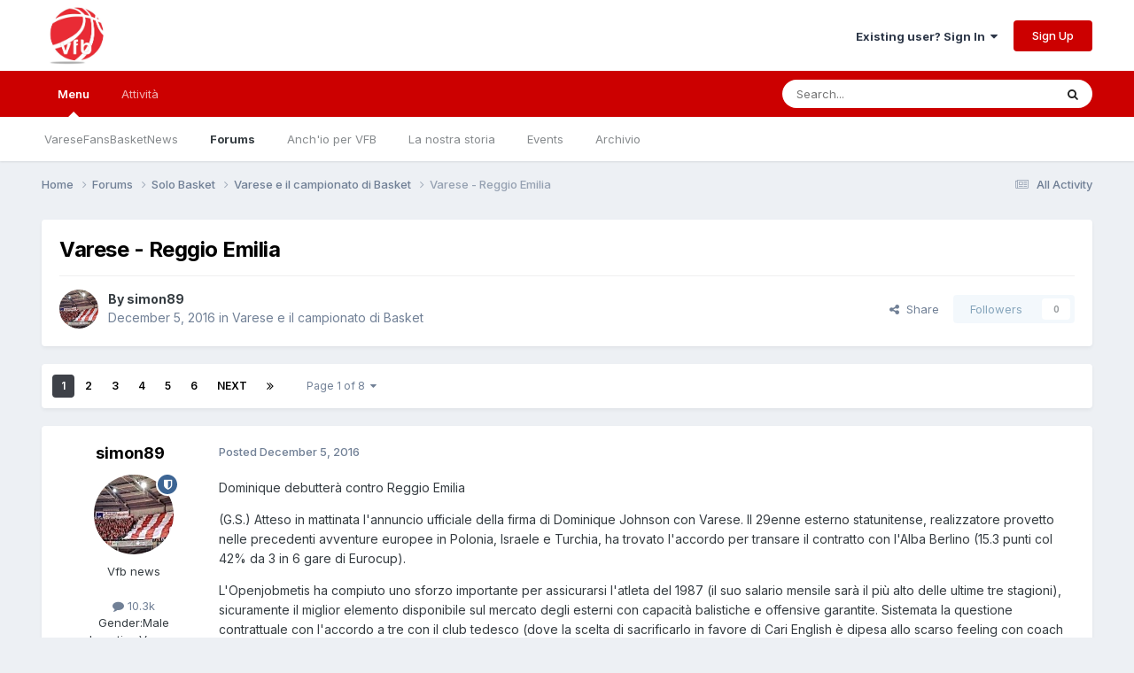

--- FILE ---
content_type: text/html;charset=UTF-8
request_url: https://www.varesefansbasket.it/forums/topic/11127-varese-reggio-emilia/
body_size: 33634
content:
<!DOCTYPE html>
<html lang="en-US" dir="ltr">
	<head>
		<meta charset="utf-8">
        
		<title>Varese - Reggio Emilia - Varese e il campionato di Basket - Varesefansbasket</title>
		
			<!-- Global site tag (gtag.js) - Google Analytics -->
<script async src="https://www.googletagmanager.com/gtag/js?id=UA-3181378-1"></script>
<script>
  window.dataLayer = window.dataLayer || [];
  function gtag(){dataLayer.push(arguments);}
  gtag('js', new Date());

  gtag('config', 'UA-3181378-1');
</script>

		
		
		
		

	<meta name="viewport" content="width=device-width, initial-scale=1">


	
	


	<meta name="twitter:card" content="summary" />




	
		
			
				<meta property="og:title" content="Varese - Reggio Emilia">
			
		
	

	
		
			
				<meta property="og:type" content="website">
			
		
	

	
		
			
				<meta property="og:url" content="https://www.varesefansbasket.it/forums/topic/11127-varese-reggio-emilia/">
			
		
	

	
		
			
				<meta name="description" content="Dominique debutterà contro Reggio Emilia (G.S.) Atteso in mattinata l&#039;annuncio ufficiale della firma di Dominique Johnson con Varese. Il 29enne esterno statunitense, realizzatore provetto nelle precedenti avventure europee in Polonia, Israele e Turchia, ha trovato l&#039;accordo per transare il contra...">
			
		
	

	
		
			
				<meta property="og:description" content="Dominique debutterà contro Reggio Emilia (G.S.) Atteso in mattinata l&#039;annuncio ufficiale della firma di Dominique Johnson con Varese. Il 29enne esterno statunitense, realizzatore provetto nelle precedenti avventure europee in Polonia, Israele e Turchia, ha trovato l&#039;accordo per transare il contra...">
			
		
	

	
		
			
				<meta property="og:updated_time" content="2016-12-13T21:11:08Z">
			
		
	

	
		
			
				<meta property="og:site_name" content="Varesefansbasket">
			
		
	

	
		
			
				<meta property="og:locale" content="en_US">
			
		
	


	
		<link rel="next" href="https://www.varesefansbasket.it/forums/topic/11127-varese-reggio-emilia/page/2/" />
	

	
		<link rel="last" href="https://www.varesefansbasket.it/forums/topic/11127-varese-reggio-emilia/page/8/" />
	

	
		<link rel="canonical" href="https://www.varesefansbasket.it/forums/topic/11127-varese-reggio-emilia/" />
	





<link rel="manifest" href="https://www.varesefansbasket.it/manifest.webmanifest/">
<meta name="msapplication-config" content="https://www.varesefansbasket.it/browserconfig.xml/">
<meta name="msapplication-starturl" content="/">
<meta name="application-name" content="">
<meta name="apple-mobile-web-app-title" content="">

	<meta name="theme-color" content="#ffffff">


	<meta name="msapplication-TileColor" content="#ffffff">





	

	
		
			<link rel="icon" sizes="36x36" href="https://www.varesefansbasket.it/uploads/monthly_2020_11/android-chrome-36x36.png?v=1712439705">
		
	

	
		
			<link rel="icon" sizes="48x48" href="https://www.varesefansbasket.it/uploads/monthly_2020_11/android-chrome-48x48.png?v=1712439705">
		
	

	
		
			<link rel="icon" sizes="72x72" href="https://www.varesefansbasket.it/uploads/monthly_2020_11/android-chrome-72x72.png?v=1712439705">
		
	

	
		
			<link rel="icon" sizes="96x96" href="https://www.varesefansbasket.it/uploads/monthly_2020_11/android-chrome-96x96.png?v=1712439705">
		
	

	
		
			<link rel="icon" sizes="144x144" href="https://www.varesefansbasket.it/uploads/monthly_2020_11/android-chrome-144x144.png?v=1712439705">
		
	

	
		
			<link rel="icon" sizes="192x192" href="https://www.varesefansbasket.it/uploads/monthly_2020_11/android-chrome-192x192.png?v=1712439705">
		
	

	
		
			<link rel="icon" sizes="256x256" href="https://www.varesefansbasket.it/uploads/monthly_2020_11/android-chrome-256x256.png?v=1712439705">
		
	

	
		
			<link rel="icon" sizes="384x384" href="https://www.varesefansbasket.it/uploads/monthly_2020_11/android-chrome-384x384.png?v=1712439705">
		
	

	
		
			<link rel="icon" sizes="512x512" href="https://www.varesefansbasket.it/uploads/monthly_2020_11/android-chrome-512x512.png?v=1712439705">
		
	

	
		
			<meta name="msapplication-square70x70logo" content="https://www.varesefansbasket.it/uploads/monthly_2020_11/msapplication-square70x70logo.png?v=1712439705"/>
		
	

	
		
			<meta name="msapplication-TileImage" content="https://www.varesefansbasket.it/uploads/monthly_2020_11/msapplication-TileImage.png?v=1712439705"/>
		
	

	
		
			<meta name="msapplication-square150x150logo" content="https://www.varesefansbasket.it/uploads/monthly_2020_11/msapplication-square150x150logo.png?v=1712439705"/>
		
	

	
		
			<meta name="msapplication-wide310x150logo" content="https://www.varesefansbasket.it/uploads/monthly_2020_11/msapplication-wide310x150logo.png?v=1712439705"/>
		
	

	
		
			<meta name="msapplication-square310x310logo" content="https://www.varesefansbasket.it/uploads/monthly_2020_11/msapplication-square310x310logo.png?v=1712439705"/>
		
	

	
		
			
				<link rel="apple-touch-icon" href="https://www.varesefansbasket.it/uploads/monthly_2020_11/apple-touch-icon-57x57.png?v=1712439705">
			
		
	

	
		
			
				<link rel="apple-touch-icon" sizes="60x60" href="https://www.varesefansbasket.it/uploads/monthly_2020_11/apple-touch-icon-60x60.png?v=1712439705">
			
		
	

	
		
			
				<link rel="apple-touch-icon" sizes="72x72" href="https://www.varesefansbasket.it/uploads/monthly_2020_11/apple-touch-icon-72x72.png?v=1712439705">
			
		
	

	
		
			
				<link rel="apple-touch-icon" sizes="76x76" href="https://www.varesefansbasket.it/uploads/monthly_2020_11/apple-touch-icon-76x76.png?v=1712439705">
			
		
	

	
		
			
				<link rel="apple-touch-icon" sizes="114x114" href="https://www.varesefansbasket.it/uploads/monthly_2020_11/apple-touch-icon-114x114.png?v=1712439705">
			
		
	

	
		
			
				<link rel="apple-touch-icon" sizes="120x120" href="https://www.varesefansbasket.it/uploads/monthly_2020_11/apple-touch-icon-120x120.png?v=1712439705">
			
		
	

	
		
			
				<link rel="apple-touch-icon" sizes="144x144" href="https://www.varesefansbasket.it/uploads/monthly_2020_11/apple-touch-icon-144x144.png?v=1712439705">
			
		
	

	
		
			
				<link rel="apple-touch-icon" sizes="152x152" href="https://www.varesefansbasket.it/uploads/monthly_2020_11/apple-touch-icon-152x152.png?v=1712439705">
			
		
	

	
		
			
				<link rel="apple-touch-icon" sizes="180x180" href="https://www.varesefansbasket.it/uploads/monthly_2020_11/apple-touch-icon-180x180.png?v=1712439705">
			
		
	





<link rel="preload" href="//www.varesefansbasket.it/applications/core/interface/font/fontawesome-webfont.woff2?v=4.7.0" as="font" crossorigin="anonymous">
		


	<link rel="preconnect" href="https://fonts.googleapis.com">
	<link rel="preconnect" href="https://fonts.gstatic.com" crossorigin>
	
		<link href="https://fonts.googleapis.com/css2?family=Inter:wght@300;400;500;600;700&display=swap" rel="stylesheet">
	



	<link rel='stylesheet' href='https://www.varesefansbasket.it/uploads/css_built_1/341e4a57816af3ba440d891ca87450ff_framework.css?v=84704defea1758990831' media='all'>

	<link rel='stylesheet' href='https://www.varesefansbasket.it/uploads/css_built_1/05e81b71abe4f22d6eb8d1a929494829_responsive.css?v=84704defea1758990831' media='all'>

	<link rel='stylesheet' href='https://www.varesefansbasket.it/uploads/css_built_1/20446cf2d164adcc029377cb04d43d17_flags.css?v=84704defea1758990831' media='all'>

	<link rel='stylesheet' href='https://www.varesefansbasket.it/uploads/css_built_1/90eb5adf50a8c640f633d47fd7eb1778_core.css?v=84704defea1758990831' media='all'>

	<link rel='stylesheet' href='https://www.varesefansbasket.it/uploads/css_built_1/5a0da001ccc2200dc5625c3f3934497d_core_responsive.css?v=84704defea1758990831' media='all'>

	<link rel='stylesheet' href='https://www.varesefansbasket.it/uploads/css_built_1/62e269ced0fdab7e30e026f1d30ae516_forums.css?v=84704defea1758990831' media='all'>

	<link rel='stylesheet' href='https://www.varesefansbasket.it/uploads/css_built_1/76e62c573090645fb99a15a363d8620e_forums_responsive.css?v=84704defea1758990831' media='all'>

	<link rel='stylesheet' href='https://www.varesefansbasket.it/uploads/css_built_1/ebdea0c6a7dab6d37900b9190d3ac77b_topics.css?v=84704defea1758990831' media='all'>





<link rel='stylesheet' href='https://www.varesefansbasket.it/uploads/css_built_1/258adbb6e4f3e83cd3b355f84e3fa002_custom.css?v=84704defea1758990831' media='all'>




		
		

	
	<link rel='shortcut icon' href='https://www.varesefansbasket.it/uploads/monthly_2016_07/578674f4f29bb_Twitter_400x400-02.png(1).ico.6d13dd73b57be0f1c5a4efd80aaf7f4a.ico' type="image/x-icon">

	</head>
	<body class='ipsApp ipsApp_front ipsJS_none ipsClearfix' data-controller='core.front.core.app' data-message="" data-pageApp='forums' data-pageLocation='front' data-pageModule='forums' data-pageController='topic' data-pageID='11127'  >
		
        

        

		<a href='#ipsLayout_mainArea' class='ipsHide' title='Go to main content on this page' accesskey='m'>Jump to content</a>
		





		<div id='ipsLayout_header' class='ipsClearfix'>
			<header>
				<div class='ipsLayout_container'>
					


<a href='https://www.varesefansbasket.it/' id='elLogo' accesskey='1'><img src="https://www.varesefansbasket.it/uploads/monthly_2020_11/youtube_800x800-02.jpg.a1269b8d19ea3588f67e54d35234d65a.jpg" alt='Varesefansbasket'></a>

					
						

	<ul id='elUserNav' class='ipsList_inline cSignedOut ipsResponsive_showDesktop'>
		
        
		
        
        
            
            <li id='elSignInLink'>
                <a href='https://www.varesefansbasket.it/login/' data-ipsMenu-closeOnClick="false" data-ipsMenu id='elUserSignIn'>
                    Existing user? Sign In &nbsp;<i class='fa fa-caret-down'></i>
                </a>
                
<div id='elUserSignIn_menu' class='ipsMenu ipsMenu_auto ipsHide'>
	<form accept-charset='utf-8' method='post' action='https://www.varesefansbasket.it/login/'>
		<input type="hidden" name="csrfKey" value="039569688d251aa36b467a623924634e">
		<input type="hidden" name="ref" value="aHR0cHM6Ly93d3cudmFyZXNlZmFuc2Jhc2tldC5pdC9mb3J1bXMvdG9waWMvMTExMjctdmFyZXNlLXJlZ2dpby1lbWlsaWEv">
		<div data-role="loginForm">
			
			
			
				
<div class="ipsPad ipsForm ipsForm_vertical">
	<h4 class="ipsType_sectionHead">Sign In</h4>
	<br><br>
	<ul class='ipsList_reset'>
		<li class="ipsFieldRow ipsFieldRow_noLabel ipsFieldRow_fullWidth">
			
			
				<input type="email" placeholder="Email Address" name="auth" autocomplete="email">
			
		</li>
		<li class="ipsFieldRow ipsFieldRow_noLabel ipsFieldRow_fullWidth">
			<input type="password" placeholder="Password" name="password" autocomplete="current-password">
		</li>
		<li class="ipsFieldRow ipsFieldRow_checkbox ipsClearfix">
			<span class="ipsCustomInput">
				<input type="checkbox" name="remember_me" id="remember_me_checkbox" value="1" checked aria-checked="true">
				<span></span>
			</span>
			<div class="ipsFieldRow_content">
				<label class="ipsFieldRow_label" for="remember_me_checkbox">Remember me</label>
				<span class="ipsFieldRow_desc">Not recommended on shared computers</span>
			</div>
		</li>
		<li class="ipsFieldRow ipsFieldRow_fullWidth">
			<button type="submit" name="_processLogin" value="usernamepassword" class="ipsButton ipsButton_primary ipsButton_small" id="elSignIn_submit">Sign In</button>
			
				<p class="ipsType_right ipsType_small">
					
						<a href='https://www.varesefansbasket.it/lostpassword/' data-ipsDialog data-ipsDialog-title='Forgot your password?'>
					
					Forgot your password?</a>
				</p>
			
		</li>
	</ul>
</div>
			
		</div>
	</form>
</div>
            </li>
            
        
		
			<li>
				
					<a href='https://www.varesefansbasket.it/register/' data-ipsDialog data-ipsDialog-size='narrow' data-ipsDialog-title='Sign Up' id='elRegisterButton' class='ipsButton ipsButton_normal ipsButton_primary'>Sign Up</a>
				
			</li>
		
	</ul>

						
<ul class='ipsMobileHamburger ipsList_reset ipsResponsive_hideDesktop'>
	<li data-ipsDrawer data-ipsDrawer-drawerElem='#elMobileDrawer'>
		<a href='#'>
			
			
				
			
			
			
			<i class='fa fa-navicon'></i>
		</a>
	</li>
</ul>
					
				</div>
			</header>
			

	<nav data-controller='core.front.core.navBar' class=' ipsResponsive_showDesktop'>
		<div class='ipsNavBar_primary ipsLayout_container '>
			<ul data-role="primaryNavBar" class='ipsClearfix'>
				


	
		
		
			
		
		<li class='ipsNavBar_active' data-active id='elNavSecondary_1' data-role="navBarItem" data-navApp="core" data-navExt="CustomItem">
			
			
				<a href="https://www.varesefansbasket.it"  data-navItem-id="1" data-navDefault>
					Menu<span class='ipsNavBar_active__identifier'></span>
				</a>
			
			
				<ul class='ipsNavBar_secondary ' data-role='secondaryNavBar'>
					


	
		
		
		<li  id='elNavSecondary_20' data-role="navBarItem" data-navApp="cms" data-navExt="Pages">
			
			
				<a href="https://www.varesefansbasket.it"  data-navItem-id="20" >
					VareseFansBasketNews<span class='ipsNavBar_active__identifier'></span>
				</a>
			
			
		</li>
	
	

	
		
		
			
		
		<li class='ipsNavBar_active' data-active id='elNavSecondary_9' data-role="navBarItem" data-navApp="forums" data-navExt="Forums">
			
			
				<a href="https://www.varesefansbasket.it/forums/"  data-navItem-id="9" data-navDefault>
					Forums<span class='ipsNavBar_active__identifier'></span>
				</a>
			
			
		</li>
	
	

	
		
		
		<li  id='elNavSecondary_23' data-role="navBarItem" data-navApp="cms" data-navExt="Pages">
			
			
				<a href="https://www.varesefansbasket.it/anche-io/"  data-navItem-id="23" >
					Anch'io per VFB<span class='ipsNavBar_active__identifier'></span>
				</a>
			
			
		</li>
	
	

	
		
		
		<li  id='elNavSecondary_24' data-role="navBarItem" data-navApp="cms" data-navExt="Pages">
			
			
				<a href="https://www.varesefansbasket.it/storia/"  data-navItem-id="24" >
					La nostra storia<span class='ipsNavBar_active__identifier'></span>
				</a>
			
			
		</li>
	
	

	
		
		
		<li  id='elNavSecondary_10' data-role="navBarItem" data-navApp="calendar" data-navExt="Calendar">
			
			
				<a href="https://www.varesefansbasket.it/events/"  data-navItem-id="10" >
					Events<span class='ipsNavBar_active__identifier'></span>
				</a>
			
			
		</li>
	
	

	
		
		
		<li  id='elNavSecondary_18' data-role="navBarItem" data-navApp="cms" data-navExt="Pages">
			
			
				<a href="https://www.varesefansbasket.it/archivio.html/"  data-navItem-id="18" >
					Archivio<span class='ipsNavBar_active__identifier'></span>
				</a>
			
			
		</li>
	
	

	
	

					<li class='ipsHide' id='elNavigationMore_1' data-role='navMore'>
						<a href='#' data-ipsMenu data-ipsMenu-appendTo='#elNavigationMore_1' id='elNavigationMore_1_dropdown'>More <i class='fa fa-caret-down'></i></a>
						<ul class='ipsHide ipsMenu ipsMenu_auto' id='elNavigationMore_1_dropdown_menu' data-role='moreDropdown'></ul>
					</li>
				</ul>
			
		</li>
	
	

	
		
		
		<li  id='elNavSecondary_2' data-role="navBarItem" data-navApp="core" data-navExt="CustomItem">
			
			
				<a href="https://www.varesefansbasket.it/discover/"  data-navItem-id="2" >
					Attività<span class='ipsNavBar_active__identifier'></span>
				</a>
			
			
				<ul class='ipsNavBar_secondary ipsHide' data-role='secondaryNavBar'>
					


	
		
		
		<li  id='elNavSecondary_3' data-role="navBarItem" data-navApp="core" data-navExt="AllActivity">
			
			
				<a href="https://www.varesefansbasket.it/discover/"  data-navItem-id="3" >
					All Activity<span class='ipsNavBar_active__identifier'></span>
				</a>
			
			
		</li>
	
	

	
		
		
		<li  id='elNavSecondary_4' data-role="navBarItem" data-navApp="core" data-navExt="YourActivityStreams">
			
			
				<a href="#"  data-navItem-id="4" >
					My Activity Streams<span class='ipsNavBar_active__identifier'></span>
				</a>
			
			
		</li>
	
	

	
		
		
		<li  id='elNavSecondary_13' data-role="navBarItem" data-navApp="core" data-navExt="OnlineUsers">
			
			
				<a href="https://www.varesefansbasket.it/online/"  data-navItem-id="13" >
					Online Users<span class='ipsNavBar_active__identifier'></span>
				</a>
			
			
		</li>
	
	

					<li class='ipsHide' id='elNavigationMore_2' data-role='navMore'>
						<a href='#' data-ipsMenu data-ipsMenu-appendTo='#elNavigationMore_2' id='elNavigationMore_2_dropdown'>More <i class='fa fa-caret-down'></i></a>
						<ul class='ipsHide ipsMenu ipsMenu_auto' id='elNavigationMore_2_dropdown_menu' data-role='moreDropdown'></ul>
					</li>
				</ul>
			
		</li>
	
	

	
	

	
	

				<li class='ipsHide' id='elNavigationMore' data-role='navMore'>
					<a href='#' data-ipsMenu data-ipsMenu-appendTo='#elNavigationMore' id='elNavigationMore_dropdown'>More</a>
					<ul class='ipsNavBar_secondary ipsHide' data-role='secondaryNavBar'>
						<li class='ipsHide' id='elNavigationMore_more' data-role='navMore'>
							<a href='#' data-ipsMenu data-ipsMenu-appendTo='#elNavigationMore_more' id='elNavigationMore_more_dropdown'>More <i class='fa fa-caret-down'></i></a>
							<ul class='ipsHide ipsMenu ipsMenu_auto' id='elNavigationMore_more_dropdown_menu' data-role='moreDropdown'></ul>
						</li>
					</ul>
				</li>
			</ul>
			

	<div id="elSearchWrapper">
		<div id='elSearch' data-controller="core.front.core.quickSearch">
			<form accept-charset='utf-8' action='//www.varesefansbasket.it/search/?do=quicksearch' method='post'>
                <input type='search' id='elSearchField' placeholder='Search...' name='q' autocomplete='off' aria-label='Search'>
                <details class='cSearchFilter'>
                    <summary class='cSearchFilter__text'></summary>
                    <ul class='cSearchFilter__menu'>
                        
                        <li><label><input type="radio" name="type" value="all" ><span class='cSearchFilter__menuText'>Everywhere</span></label></li>
                        
                            
                                <li><label><input type="radio" name="type" value='contextual_{&quot;type&quot;:&quot;forums_topic&quot;,&quot;nodes&quot;:2}' checked><span class='cSearchFilter__menuText'>This Forum</span></label></li>
                            
                                <li><label><input type="radio" name="type" value='contextual_{&quot;type&quot;:&quot;forums_topic&quot;,&quot;item&quot;:11127}' checked><span class='cSearchFilter__menuText'>This Topic</span></label></li>
                            
                        
                        
                            <li><label><input type="radio" name="type" value="core_statuses_status"><span class='cSearchFilter__menuText'>Status Updates</span></label></li>
                        
                            <li><label><input type="radio" name="type" value="cms_pages_pageitem"><span class='cSearchFilter__menuText'>Pages</span></label></li>
                        
                            <li><label><input type="radio" name="type" value="cms_records1"><span class='cSearchFilter__menuText'>Articoli</span></label></li>
                        
                            <li><label><input type="radio" name="type" value="cms_records3"><span class='cSearchFilter__menuText'>Records</span></label></li>
                        
                            <li><label><input type="radio" name="type" value="forums_topic"><span class='cSearchFilter__menuText'>Topics</span></label></li>
                        
                            <li><label><input type="radio" name="type" value="calendar_event"><span class='cSearchFilter__menuText'>Events</span></label></li>
                        
                            <li><label><input type="radio" name="type" value="core_members"><span class='cSearchFilter__menuText'>Members</span></label></li>
                        
                    </ul>
                </details>
				<button class='cSearchSubmit' type="submit" aria-label='Search'><i class="fa fa-search"></i></button>
			</form>
		</div>
	</div>

		</div>
	</nav>

			
<ul id='elMobileNav' class='ipsResponsive_hideDesktop' data-controller='core.front.core.mobileNav'>
	
		
			
			
				
				
			
				
				
			
				
					<li id='elMobileBreadcrumb'>
						<a href='https://www.varesefansbasket.it/forums/forum/2-varese-e-il-campionato-di-basket/'>
							<span>Varese e il campionato di Basket</span>
						</a>
					</li>
				
				
			
				
				
			
		
	
	
	
	<li >
		<a data-action="defaultStream" href='https://www.varesefansbasket.it/discover/'><i class="fa fa-newspaper-o" aria-hidden="true"></i></a>
	</li>

	

	
		<li class='ipsJS_show'>
			<a href='https://www.varesefansbasket.it/search/'><i class='fa fa-search'></i></a>
		</li>
	
</ul>
		</div>
		<main id='ipsLayout_body' class='ipsLayout_container'>
			<div id='ipsLayout_contentArea'>
				<div id='ipsLayout_contentWrapper'>
					
<nav class='ipsBreadcrumb ipsBreadcrumb_top ipsFaded_withHover'>
	

	<ul class='ipsList_inline ipsPos_right'>
		
		<li >
			<a data-action="defaultStream" class='ipsType_light '  href='https://www.varesefansbasket.it/discover/'><i class="fa fa-newspaper-o" aria-hidden="true"></i> <span>All Activity</span></a>
		</li>
		
	</ul>

	<ul data-role="breadcrumbList">
		<li>
			<a title="Home" href='https://www.varesefansbasket.it/'>
				<span>Home <i class='fa fa-angle-right'></i></span>
			</a>
		</li>
		
		
			<li>
				
					<a href='https://www.varesefansbasket.it/forums/'>
						<span>Forums <i class='fa fa-angle-right' aria-hidden="true"></i></span>
					</a>
				
			</li>
		
			<li>
				
					<a href='https://www.varesefansbasket.it/forums/forum/1-solo-basket/'>
						<span>Solo Basket <i class='fa fa-angle-right' aria-hidden="true"></i></span>
					</a>
				
			</li>
		
			<li>
				
					<a href='https://www.varesefansbasket.it/forums/forum/2-varese-e-il-campionato-di-basket/'>
						<span>Varese e il campionato di Basket <i class='fa fa-angle-right' aria-hidden="true"></i></span>
					</a>
				
			</li>
		
			<li>
				
					Varese - Reggio Emilia
				
			</li>
		
	</ul>
</nav>
					
					<div id='ipsLayout_mainArea'>
						
						
						
						

	




						



<div class="ipsPageHeader ipsResponsive_pull ipsBox ipsPadding sm:ipsPadding:half ipsMargin_bottom">
		
	
	<div class="ipsFlex ipsFlex-ai:center ipsFlex-fw:wrap ipsGap:4">
		<div class="ipsFlex-flex:11">
			<h1 class="ipsType_pageTitle ipsContained_container">
				

				
				
					<span class="ipsType_break ipsContained">
						<span>Varese - Reggio Emilia</span>
					</span>
				
			</h1>
			
			
		</div>
		
	</div>
	<hr class="ipsHr">
	<div class="ipsPageHeader__meta ipsFlex ipsFlex-jc:between ipsFlex-ai:center ipsFlex-fw:wrap ipsGap:3">
		<div class="ipsFlex-flex:11">
			<div class="ipsPhotoPanel ipsPhotoPanel_mini ipsPhotoPanel_notPhone ipsClearfix">
				


	<a href="https://www.varesefansbasket.it/profile/4879-simon89/" rel="nofollow" data-ipsHover data-ipsHover-width="370" data-ipsHover-target="https://www.varesefansbasket.it/profile/4879-simon89/?do=hovercard" class="ipsUserPhoto ipsUserPhoto_mini" title="Go to simon89's profile">
		<img src='https://www.varesefansbasket.it/uploads/monthly_2016_11/13344503_10208549438567858_4746990778966342585_n.thumb.jpg.5c0dc179c8456bb862924f5d9d29e980.jpg' alt='simon89' loading="lazy">
	</a>

				<div>
					<p class="ipsType_reset ipsType_blendLinks">
						<span class="ipsType_normal">
						
							<strong>By 


<a href='https://www.varesefansbasket.it/profile/4879-simon89/' rel="nofollow" data-ipsHover data-ipsHover-width='370' data-ipsHover-target='https://www.varesefansbasket.it/profile/4879-simon89/?do=hovercard&amp;referrer=https%253A%252F%252Fwww.varesefansbasket.it%252Fforums%252Ftopic%252F11127-varese-reggio-emilia%252F' title="Go to simon89's profile" class="ipsType_break">simon89</a></strong><br>
							<span class="ipsType_light"><time datetime='2016-12-05T10:03:36Z' title='12/05/2016 10:03  AM' data-short='9 yr'>December 5, 2016</time> in <a href="https://www.varesefansbasket.it/forums/forum/2-varese-e-il-campionato-di-basket/">Varese e il campionato di Basket</a></span>
						
						</span>
					</p>
				</div>
			</div>
		</div>
		
			<div class="ipsFlex-flex:01 ipsResponsive_hidePhone">
				<div class="ipsShareLinks">
					
						


    <a href='#elShareItem_1369261011_menu' id='elShareItem_1369261011' data-ipsMenu class='ipsShareButton ipsButton ipsButton_verySmall ipsButton_link ipsButton_link--light'>
        <span><i class='fa fa-share-alt'></i></span> &nbsp;Share
    </a>

    <div class='ipsPadding ipsMenu ipsMenu_normal ipsHide' id='elShareItem_1369261011_menu' data-controller="core.front.core.sharelink">
        
        
        <span data-ipsCopy data-ipsCopy-flashmessage>
            <a href="https://www.varesefansbasket.it/forums/topic/11127-varese-reggio-emilia/" class="ipsButton ipsButton_light ipsButton_small ipsButton_fullWidth" data-role="copyButton" data-clipboard-text="https://www.varesefansbasket.it/forums/topic/11127-varese-reggio-emilia/" data-ipstooltip title='Copy Link to Clipboard'><i class="fa fa-clone"></i> https://www.varesefansbasket.it/forums/topic/11127-varese-reggio-emilia/</a>
        </span>
        <ul class='ipsShareLinks ipsMargin_top:half'>
            
                <li>
<a href="https://x.com/share?url=https%3A%2F%2Fwww.varesefansbasket.it%2Fforums%2Ftopic%2F11127-varese-reggio-emilia%2F" class="cShareLink cShareLink_x" target="_blank" data-role="shareLink" title='Share on X' data-ipsTooltip rel='nofollow noopener'>
    <i class="fa fa-x"></i>
</a></li>
            
                <li>
<a href="https://www.facebook.com/sharer/sharer.php?u=https%3A%2F%2Fwww.varesefansbasket.it%2Fforums%2Ftopic%2F11127-varese-reggio-emilia%2F" class="cShareLink cShareLink_facebook" target="_blank" data-role="shareLink" title='Share on Facebook' data-ipsTooltip rel='noopener nofollow'>
	<i class="fa fa-facebook"></i>
</a></li>
            
                <li>
<a href="https://www.reddit.com/submit?url=https%3A%2F%2Fwww.varesefansbasket.it%2Fforums%2Ftopic%2F11127-varese-reggio-emilia%2F&amp;title=Varese+-+Reggio+Emilia" rel="nofollow noopener" class="cShareLink cShareLink_reddit" target="_blank" title='Share on Reddit' data-ipsTooltip>
	<i class="fa fa-reddit"></i>
</a></li>
            
                <li>
<a href="mailto:?subject=Varese%20-%20Reggio%20Emilia&body=https%3A%2F%2Fwww.varesefansbasket.it%2Fforums%2Ftopic%2F11127-varese-reggio-emilia%2F" rel='nofollow' class='cShareLink cShareLink_email' title='Share via email' data-ipsTooltip>
	<i class="fa fa-envelope"></i>
</a></li>
            
                <li>
<a href="https://pinterest.com/pin/create/button/?url=https://www.varesefansbasket.it/forums/topic/11127-varese-reggio-emilia/&amp;media=" class="cShareLink cShareLink_pinterest" rel="nofollow noopener" target="_blank" data-role="shareLink" title='Share on Pinterest' data-ipsTooltip>
	<i class="fa fa-pinterest"></i>
</a></li>
            
        </ul>
        
            <hr class='ipsHr'>
            <button class='ipsHide ipsButton ipsButton_verySmall ipsButton_light ipsButton_fullWidth ipsMargin_top:half' data-controller='core.front.core.webshare' data-role='webShare' data-webShareTitle='Varese - Reggio Emilia' data-webShareText='Varese - Reggio Emilia' data-webShareUrl='https://www.varesefansbasket.it/forums/topic/11127-varese-reggio-emilia/'>More sharing options...</button>
        
    </div>

					
					
                    

					



					

<div data-followApp='forums' data-followArea='topic' data-followID='11127' data-controller='core.front.core.followButton'>
	

	<a href='https://www.varesefansbasket.it/login/' rel="nofollow" class="ipsFollow ipsPos_middle ipsButton ipsButton_light ipsButton_verySmall ipsButton_disabled" data-role="followButton" data-ipsTooltip title='Sign in to follow this'>
		<span>Followers</span>
		<span class='ipsCommentCount'>0</span>
	</a>

</div>
				</div>
			</div>
					
	</div>
	
	
</div>








<div class="ipsClearfix">
	<ul class="ipsToolList ipsToolList_horizontal ipsClearfix ipsSpacer_both ipsResponsive_hidePhone">
		
		
		
	</ul>
</div>

<div id="comments" data-controller="core.front.core.commentFeed,forums.front.topic.view, core.front.core.ignoredComments" data-autopoll data-baseurl="https://www.varesefansbasket.it/forums/topic/11127-varese-reggio-emilia/"  data-feedid="topic-11127" class="cTopic ipsClear ipsSpacer_top">
	
			

				<div class="ipsBox ipsResponsive_pull ipsPadding:half ipsClearfix ipsClear ipsMargin_bottom">
					
					
						


	
	<ul class='ipsPagination' id='elPagination_ce05fe2fb8102aa24be134e1839699f7_1754761782' data-ipsPagination-seoPagination='true' data-pages='8' data-ipsPagination  data-ipsPagination-pages="8" data-ipsPagination-perPage='25'>
		
			
				<li class='ipsPagination_first ipsPagination_inactive'><a href='https://www.varesefansbasket.it/forums/topic/11127-varese-reggio-emilia/#comments' rel="first" data-page='1' data-ipsTooltip title='First page'><i class='fa fa-angle-double-left'></i></a></li>
				<li class='ipsPagination_prev ipsPagination_inactive'><a href='https://www.varesefansbasket.it/forums/topic/11127-varese-reggio-emilia/#comments' rel="prev" data-page='0' data-ipsTooltip title='Previous page'>Prev</a></li>
			
			<li class='ipsPagination_page ipsPagination_active'><a href='https://www.varesefansbasket.it/forums/topic/11127-varese-reggio-emilia/#comments' data-page='1'>1</a></li>
			
				
					<li class='ipsPagination_page'><a href='https://www.varesefansbasket.it/forums/topic/11127-varese-reggio-emilia/page/2/#comments' data-page='2'>2</a></li>
				
					<li class='ipsPagination_page'><a href='https://www.varesefansbasket.it/forums/topic/11127-varese-reggio-emilia/page/3/#comments' data-page='3'>3</a></li>
				
					<li class='ipsPagination_page'><a href='https://www.varesefansbasket.it/forums/topic/11127-varese-reggio-emilia/page/4/#comments' data-page='4'>4</a></li>
				
					<li class='ipsPagination_page'><a href='https://www.varesefansbasket.it/forums/topic/11127-varese-reggio-emilia/page/5/#comments' data-page='5'>5</a></li>
				
					<li class='ipsPagination_page'><a href='https://www.varesefansbasket.it/forums/topic/11127-varese-reggio-emilia/page/6/#comments' data-page='6'>6</a></li>
				
				<li class='ipsPagination_next'><a href='https://www.varesefansbasket.it/forums/topic/11127-varese-reggio-emilia/page/2/#comments' rel="next" data-page='2' data-ipsTooltip title='Next page'>Next</a></li>
				<li class='ipsPagination_last'><a href='https://www.varesefansbasket.it/forums/topic/11127-varese-reggio-emilia/page/8/#comments' rel="last" data-page='8' data-ipsTooltip title='Last page'><i class='fa fa-angle-double-right'></i></a></li>
			
			
				<li class='ipsPagination_pageJump'>
					<a href='#' data-ipsMenu data-ipsMenu-closeOnClick='false' data-ipsMenu-appendTo='#elPagination_ce05fe2fb8102aa24be134e1839699f7_1754761782' id='elPagination_ce05fe2fb8102aa24be134e1839699f7_1754761782_jump'>Page 1 of 8 &nbsp;<i class='fa fa-caret-down'></i></a>
					<div class='ipsMenu ipsMenu_narrow ipsPadding ipsHide' id='elPagination_ce05fe2fb8102aa24be134e1839699f7_1754761782_jump_menu'>
						<form accept-charset='utf-8' method='post' action='https://www.varesefansbasket.it/forums/topic/11127-varese-reggio-emilia/#comments' data-role="pageJump" data-baseUrl='#'>
							<ul class='ipsForm ipsForm_horizontal'>
								<li class='ipsFieldRow'>
									<input type='number' min='1' max='8' placeholder='Page number' class='ipsField_fullWidth' name='page'>
								</li>
								<li class='ipsFieldRow ipsFieldRow_fullWidth'>
									<input type='submit' class='ipsButton_fullWidth ipsButton ipsButton_verySmall ipsButton_primary' value='Go'>
								</li>
							</ul>
						</form>
					</div>
				</li>
			
		
	</ul>

					
				</div>
			
	

	

<div data-controller='core.front.core.recommendedComments' data-url='https://www.varesefansbasket.it/forums/topic/11127-varese-reggio-emilia/?recommended=comments' class='ipsRecommendedComments ipsHide'>
	<div data-role="recommendedComments">
		<h2 class='ipsType_sectionHead ipsType_large ipsType_bold ipsMargin_bottom'>Recommended Posts</h2>
		
	</div>
</div>
	
	<div id="elPostFeed" data-role="commentFeed" data-controller="core.front.core.moderation" >
		<form action="https://www.varesefansbasket.it/forums/topic/11127-varese-reggio-emilia/?csrfKey=039569688d251aa36b467a623924634e&amp;do=multimodComment" method="post" data-ipspageaction data-role="moderationTools">
			
			
				

					

					
					



<a id='findComment-550467'></a>
<a id='comment-550467'></a>
<article  id='elComment_550467' class='cPost ipsBox ipsResponsive_pull  ipsComment  ipsComment_parent ipsClearfix ipsClear ipsColumns ipsColumns_noSpacing ipsColumns_collapsePhone    '>
	

	

	<div class='cAuthorPane_mobile ipsResponsive_showPhone'>
		<div class='cAuthorPane_photo'>
			<div class='cAuthorPane_photoWrap'>
				


	<a href="https://www.varesefansbasket.it/profile/4879-simon89/" rel="nofollow" data-ipsHover data-ipsHover-width="370" data-ipsHover-target="https://www.varesefansbasket.it/profile/4879-simon89/?do=hovercard" class="ipsUserPhoto ipsUserPhoto_large" title="Go to simon89's profile">
		<img src='https://www.varesefansbasket.it/uploads/monthly_2016_11/13344503_10208549438567858_4746990778966342585_n.thumb.jpg.5c0dc179c8456bb862924f5d9d29e980.jpg' alt='simon89' loading="lazy">
	</a>

				
				<span class="cAuthorPane_badge cAuthorPane_badge--moderator" data-ipsTooltip title="simon89 is a moderator"></span>
				
				
			</div>
		</div>
		<div class='cAuthorPane_content'>
			<h3 class='ipsType_sectionHead cAuthorPane_author ipsType_break ipsType_blendLinks ipsFlex ipsFlex-ai:center'>
				


<a href='https://www.varesefansbasket.it/profile/4879-simon89/' rel="nofollow" data-ipsHover data-ipsHover-width='370' data-ipsHover-target='https://www.varesefansbasket.it/profile/4879-simon89/?do=hovercard&amp;referrer=https%253A%252F%252Fwww.varesefansbasket.it%252Fforums%252Ftopic%252F11127-varese-reggio-emilia%252F' title="Go to simon89's profile" class="ipsType_break">simon89</a>
			</h3>
			<div class='ipsType_light ipsType_reset'>
			    <a href='https://www.varesefansbasket.it/forums/topic/11127-varese-reggio-emilia/#findComment-550467' rel="nofollow" class='ipsType_blendLinks'>Posted <time datetime='2016-12-05T10:03:36Z' title='12/05/2016 10:03  AM' data-short='9 yr'>December 5, 2016</time></a>
				
			</div>
		</div>
	</div>
	<aside class='ipsComment_author cAuthorPane ipsColumn ipsColumn_medium ipsResponsive_hidePhone'>
		<h3 class='ipsType_sectionHead cAuthorPane_author ipsType_blendLinks ipsType_break'><strong>


<a href='https://www.varesefansbasket.it/profile/4879-simon89/' rel="nofollow" data-ipsHover data-ipsHover-width='370' data-ipsHover-target='https://www.varesefansbasket.it/profile/4879-simon89/?do=hovercard&amp;referrer=https%253A%252F%252Fwww.varesefansbasket.it%252Fforums%252Ftopic%252F11127-varese-reggio-emilia%252F' title="Go to simon89's profile" class="ipsType_break">simon89</a></strong>
			
		</h3>
		<ul class='cAuthorPane_info ipsList_reset'>
			<li data-role='photo' class='cAuthorPane_photo'>
				<div class='cAuthorPane_photoWrap'>
					


	<a href="https://www.varesefansbasket.it/profile/4879-simon89/" rel="nofollow" data-ipsHover data-ipsHover-width="370" data-ipsHover-target="https://www.varesefansbasket.it/profile/4879-simon89/?do=hovercard" class="ipsUserPhoto ipsUserPhoto_large" title="Go to simon89's profile">
		<img src='https://www.varesefansbasket.it/uploads/monthly_2016_11/13344503_10208549438567858_4746990778966342585_n.thumb.jpg.5c0dc179c8456bb862924f5d9d29e980.jpg' alt='simon89' loading="lazy">
	</a>

					
						<span class="cAuthorPane_badge cAuthorPane_badge--moderator" data-ipsTooltip title="simon89 is a moderator"></span>
					
					
				</div>
			</li>
			
				<li data-role='group'>Vfb news</li>
				
			
			
				<li data-role='stats' class='ipsMargin_top'>
					<ul class="ipsList_reset ipsType_light ipsFlex ipsFlex-ai:center ipsFlex-jc:center ipsGap_row:2 cAuthorPane_stats">
						<li>
							
								<a href="https://www.varesefansbasket.it/profile/4879-simon89/content/" rel="nofollow" title="10,271 posts" data-ipsTooltip class="ipsType_blendLinks">
							
								<i class="fa fa-comment"></i> 10.3k
							
								</a>
							
						</li>
						
					</ul>
				</li>
			
			
				

	
	<li data-role='custom-field' class='ipsResponsive_hidePhone ipsType_break'>
		
<span class='ft'>Gender:</span><span class='fc'>Male</span>
	</li>
	
	<li data-role='custom-field' class='ipsResponsive_hidePhone ipsType_break'>
		
<span class='ft'>Location:</span><span class='fc'>Varese</span>
	</li>
	

			
		</ul>
	</aside>
	<div class='ipsColumn ipsColumn_fluid ipsMargin:none'>
		

<div id='comment-550467_wrap' data-controller='core.front.core.comment' data-commentApp='forums' data-commentType='forums' data-commentID="550467" data-quoteData='{&quot;userid&quot;:4879,&quot;username&quot;:&quot;simon89&quot;,&quot;timestamp&quot;:1480932216,&quot;contentapp&quot;:&quot;forums&quot;,&quot;contenttype&quot;:&quot;forums&quot;,&quot;contentid&quot;:11127,&quot;contentclass&quot;:&quot;forums_Topic&quot;,&quot;contentcommentid&quot;:550467}' class='ipsComment_content ipsType_medium'>

	<div class='ipsComment_meta ipsType_light ipsFlex ipsFlex-ai:center ipsFlex-jc:between ipsFlex-fd:row-reverse'>
		<div class='ipsType_light ipsType_reset ipsType_blendLinks ipsComment_toolWrap'>
			<div class='ipsResponsive_hidePhone ipsComment_badges'>
				<ul class='ipsList_reset ipsFlex ipsFlex-jc:end ipsFlex-fw:wrap ipsGap:2 ipsGap_row:1'>
					
					
					
					
					
				</ul>
			</div>
			<ul class='ipsList_reset ipsComment_tools'>
				<li>
					<a href='#elControls_550467_menu' class='ipsComment_ellipsis' id='elControls_550467' title='More options...' data-ipsMenu data-ipsMenu-appendTo='#comment-550467_wrap'><i class='fa fa-ellipsis-h'></i></a>
					<ul id='elControls_550467_menu' class='ipsMenu ipsMenu_narrow ipsHide'>
						
						
                        
						
						
						
							
								
							
							
							
							
							
							
						
					</ul>
				</li>
				
			</ul>
		</div>

		<div class='ipsType_reset ipsResponsive_hidePhone'>
		   
		   Posted <time datetime='2016-12-05T10:03:36Z' title='12/05/2016 10:03  AM' data-short='9 yr'>December 5, 2016</time>
		   
			
			<span class='ipsResponsive_hidePhone'>
				
				
			</span>
		</div>
	</div>

	

    

	<div class='cPost_contentWrap'>
		
		<div data-role='commentContent' class='ipsType_normal ipsType_richText ipsPadding_bottom ipsContained' data-controller='core.front.core.lightboxedImages'>
			
<p>
	Dominique debutterà contro Reggio Emilia
</p>

<p>
	(G.S.) Atteso in mattinata l'annuncio ufficiale della firma di Dominique Johnson con Varese. Il 29enne esterno statunitense, realizzatore provetto nelle precedenti avventure europee in Polonia, Israele e Turchia, ha trovato l'accordo per transare il contratto con l'Alba Berlino (15.3 punti col 42% da 3 in 6 gare di Eurocup).
</p>

<p>
	L'Openjobmetis ha compiuto uno sforzo importante per assicurarsi l'atleta del 1987 (il suo salario mensile sarà il più alto delle ultime tre stagioni), sicuramente il miglior elemento disponibile sul mercato degli esterni con capacità balistiche e offensive garantite. Sistemata la questione contrattuale con l'accordo a tre con il club tedesco (dove la scelta di sacrificarlo in favore di Cari English è dipesa allo scarso feeling con coach Ahmed Caki), quando oggi arriverà in sede il contratto firmato partirà anche l'operazione burocratica legata alle pratiche per il tesseramento. L'atleta del 1987 potrà ritirare il visto direttamente a Berlino senza dover fare ritorno negli Stati Uniti, cosa che snellirà le tempistiche del suo arrivo in Italia. Se non ci saranno intoppi, l'auspicio è che Johnson possa arrivare a Varese a metà settimana e aggregarsi al gruppo alla ripresa degli allenamenti dopo il match di Champions League che vedrà impegnata domani sera l'Openjobmetis a Lione, sul campo dell'Asvel Villeur-banne. Dunque, debutto previsto in occasione del posticipo in diretta nazionale su Rai-Sport 1 contro la Grissin Bon Reggio Emilia. In uscita invece Melvin Johnson, al quale la sua agenzia italiana sta cercando collocazione in A2 (Casale Monferrato?)
</p>

<p>
	 
</p>


			
		</div>

		

		
			

		
	</div>

	
    
</div>
	</div>
</article>
					
					
					
						







<div class="ipsBox cTopicOverview cTopicOverview--inline ipsFlex ipsFlex-fd:row md:ipsFlex-fd:row sm:ipsFlex-fd:column ipsMargin_bottom sm:ipsMargin_bottom:half sm:ipsMargin_top:half ipsResponsive_pull  " data-controller='forums.front.topic.activity'>

	<div class='cTopicOverview__header ipsAreaBackground_light ipsFlex sm:ipsFlex-fw:wrap sm:ipsFlex-jc:center'>
		<ul class='cTopicOverview__stats ipsPadding ipsMargin:none sm:ipsPadding_horizontal:half ipsFlex ipsFlex-flex:10 ipsFlex-jc:around ipsFlex-ai:center'>
			<li class='cTopicOverview__statItem ipsType_center'>
				<span class='cTopicOverview__statTitle ipsType_light ipsTruncate ipsTruncate_line'>Replies</span>
				<span class='cTopicOverview__statValue'>196</span>
			</li>
			<li class='cTopicOverview__statItem ipsType_center'>
				<span class='cTopicOverview__statTitle ipsType_light ipsTruncate ipsTruncate_line'>Created</span>
				<span class='cTopicOverview__statValue'><time datetime='2016-12-05T10:03:36Z' title='12/05/2016 10:03  AM' data-short='9 yr'>9 yr</time></span>
			</li>
			<li class='cTopicOverview__statItem ipsType_center'>
				<span class='cTopicOverview__statTitle ipsType_light ipsTruncate ipsTruncate_line'>Last Reply </span>
				<span class='cTopicOverview__statValue'><time datetime='2016-12-13T21:11:08Z' title='12/13/2016 09:11  PM' data-short='9 yr'>9 yr</time></span>
			</li>
		</ul>
		<a href='#' data-action='toggleOverview' class='cTopicOverview__toggle cTopicOverview__toggle--inline ipsType_large ipsType_light ipsPad ipsFlex ipsFlex-ai:center ipsFlex-jc:center'><i class='fa fa-chevron-down'></i></a>
	</div>
	
		<div class='cTopicOverview__preview ipsFlex-flex:10' data-role="preview">
			<div class='cTopicOverview__previewInner ipsPadding_vertical ipsPadding_horizontal ipsResponsive_hidePhone ipsFlex ipsFlex-fd:row'>
				
					<div class='cTopicOverview__section--users ipsFlex-flex:00'>
						<h4 class='ipsType_reset cTopicOverview__sectionTitle ipsType_dark ipsType_uppercase ipsType_noBreak'>Top Posters In This Topic</h4>
						<ul class='cTopicOverview__dataList ipsMargin:none ipsPadding:none ipsList_style:none ipsFlex ipsFlex-jc:between ipsFlex-ai:center'>
							
								<li class="cTopicOverview__dataItem ipsMargin_right ipsFlex ipsFlex-jc:start ipsFlex-ai:center">
									


	<a href="https://www.varesefansbasket.it/profile/37-ponchiaz/" rel="nofollow" data-ipsHover data-ipsHover-width="370" data-ipsHover-target="https://www.varesefansbasket.it/profile/37-ponchiaz/?do=hovercard" class="ipsUserPhoto ipsUserPhoto_tiny" title="Go to Ponchiaz's profile">
		<img src='https://www.varesefansbasket.it/uploads/monthly_2023_09/av-11267792.thumb.jpg.a4c0c84adcca892ad1622e219bf3f69a.jpg' alt='Ponchiaz' loading="lazy">
	</a>

									<p class='ipsMargin:none ipsPadding_left:half ipsPadding_right ipsType_right'>14</p>
								</li>
							
								<li class="cTopicOverview__dataItem ipsMargin_right ipsFlex ipsFlex-jc:start ipsFlex-ai:center">
									


	<a href="https://www.varesefansbasket.it/profile/1750-markbuford/" rel="nofollow" data-ipsHover data-ipsHover-width="370" data-ipsHover-target="https://www.varesefansbasket.it/profile/1750-markbuford/?do=hovercard" class="ipsUserPhoto ipsUserPhoto_tiny" title="Go to MarkBuford's profile">
		<img src='https://www.varesefansbasket.it/uploads/profile/photo-thumb-1750.jpg' alt='MarkBuford' loading="lazy">
	</a>

									<p class='ipsMargin:none ipsPadding_left:half ipsPadding_right ipsType_right'>13</p>
								</li>
							
								<li class="cTopicOverview__dataItem ipsMargin_right ipsFlex ipsFlex-jc:start ipsFlex-ai:center">
									


	<a href="https://www.varesefansbasket.it/profile/5944-fabiore/" rel="nofollow" data-ipsHover data-ipsHover-width="370" data-ipsHover-target="https://www.varesefansbasket.it/profile/5944-fabiore/?do=hovercard" class="ipsUserPhoto ipsUserPhoto_tiny" title="Go to fabioRE's profile">
		<img src='https://www.varesefansbasket.it/uploads/profile/photo-thumb-5944.jpg' alt='fabioRE' loading="lazy">
	</a>

									<p class='ipsMargin:none ipsPadding_left:half ipsPadding_right ipsType_right'>10</p>
								</li>
							
								<li class="cTopicOverview__dataItem ipsMargin_right ipsFlex ipsFlex-jc:start ipsFlex-ai:center">
									


	<a href="https://www.varesefansbasket.it/profile/6746-fantatrader/" rel="nofollow" data-ipsHover data-ipsHover-width="370" data-ipsHover-target="https://www.varesefansbasket.it/profile/6746-fantatrader/?do=hovercard" class="ipsUserPhoto ipsUserPhoto_tiny" title="Go to Fantatrader's profile">
		<img src='https://www.varesefansbasket.it/uploads/profile/photo-thumb-6746.gif' alt='Fantatrader' loading="lazy">
	</a>

									<p class='ipsMargin:none ipsPadding_left:half ipsPadding_right ipsType_right'>10</p>
								</li>
							
						</ul>
					</div>
				
				
					<div class='cTopicOverview__section--popularDays ipsFlex-flex:00 ipsPadding_left ipsPadding_left:double'>
						<h4 class='ipsType_reset cTopicOverview__sectionTitle ipsType_dark ipsType_uppercase ipsType_noBreak'>Popular Days</h4>
						<ul class='cTopicOverview__dataList ipsMargin:none ipsPadding:none ipsList_style:none ipsFlex ipsFlex-jc:between ipsFlex-ai:center'>
							
								<li class='ipsFlex-flex:10'>
									<a href="https://www.varesefansbasket.it/forums/topic/11127-varese-reggio-emilia/#findComment-550920" rel="nofollow" class='cTopicOverview__dataItem ipsMargin_right ipsType_blendLinks ipsFlex ipsFlex-jc:between ipsFlex-ai:center'>
										<p class='ipsMargin:none'>Dec 11</p>
										<p class='ipsMargin:none ipsMargin_horizontal ipsType_light'>79</p>
									</a>
								</li>
							
								<li class='ipsFlex-flex:10'>
									<a href="https://www.varesefansbasket.it/forums/topic/11127-varese-reggio-emilia/#findComment-551030" rel="nofollow" class='cTopicOverview__dataItem ipsMargin_right ipsType_blendLinks ipsFlex ipsFlex-jc:between ipsFlex-ai:center'>
										<p class='ipsMargin:none'>Dec 12</p>
										<p class='ipsMargin:none ipsMargin_horizontal ipsType_light'>71</p>
									</a>
								</li>
							
								<li class='ipsFlex-flex:10'>
									<a href="https://www.varesefansbasket.it/forums/topic/11127-varese-reggio-emilia/#findComment-551141" rel="nofollow" class='cTopicOverview__dataItem ipsMargin_right ipsType_blendLinks ipsFlex ipsFlex-jc:between ipsFlex-ai:center'>
										<p class='ipsMargin:none'>Dec 13</p>
										<p class='ipsMargin:none ipsMargin_horizontal ipsType_light'>26</p>
									</a>
								</li>
							
								<li class='ipsFlex-flex:10'>
									<a href="https://www.varesefansbasket.it/forums/topic/11127-varese-reggio-emilia/#findComment-550467" rel="nofollow" class='cTopicOverview__dataItem ipsMargin_right ipsType_blendLinks ipsFlex ipsFlex-jc:between ipsFlex-ai:center'>
										<p class='ipsMargin:none'>Dec 5</p>
										<p class='ipsMargin:none ipsMargin_horizontal ipsType_light'>13</p>
									</a>
								</li>
							
						</ul>
					</div>
				
			</div>
		</div>
	
	
	<div class='cTopicOverview__body ipsPadding ipsHide ipsFlex ipsFlex-flex:11 ipsFlex-fd:column' data-role="overview">
		
			<div class='cTopicOverview__section--users ipsMargin_bottom'>
				<h4 class='ipsType_reset cTopicOverview__sectionTitle ipsType_withHr ipsType_dark ipsType_uppercase ipsMargin_bottom'>Top Posters In This Topic</h4>
				<ul class='cTopicOverview__dataList ipsList_reset ipsFlex ipsFlex-jc:start ipsFlex-ai:center ipsFlex-fw:wrap ipsGap:8 ipsGap_row:5'>
					
						<li class="cTopicOverview__dataItem cTopicOverview__dataItem--split ipsFlex ipsFlex-jc:start ipsFlex-ai:center ipsFlex-flex:11">
							


	<a href="https://www.varesefansbasket.it/profile/37-ponchiaz/" rel="nofollow" data-ipsHover data-ipsHover-width="370" data-ipsHover-target="https://www.varesefansbasket.it/profile/37-ponchiaz/?do=hovercard" class="ipsUserPhoto ipsUserPhoto_tiny" title="Go to Ponchiaz's profile">
		<img src='https://www.varesefansbasket.it/uploads/monthly_2023_09/av-11267792.thumb.jpg.a4c0c84adcca892ad1622e219bf3f69a.jpg' alt='Ponchiaz' loading="lazy">
	</a>

							<p class='ipsMargin:none ipsMargin_left:half cTopicOverview__dataItemInner ipsType_left'>
								<strong class='ipsTruncate ipsTruncate_line'><a href='https://www.varesefansbasket.it/profile/37-ponchiaz/' class='ipsType_blendLinks'>Ponchiaz</a></strong>
								<span class='ipsType_light'>14 posts</span>
							</p>
						</li>
					
						<li class="cTopicOverview__dataItem cTopicOverview__dataItem--split ipsFlex ipsFlex-jc:start ipsFlex-ai:center ipsFlex-flex:11">
							


	<a href="https://www.varesefansbasket.it/profile/1750-markbuford/" rel="nofollow" data-ipsHover data-ipsHover-width="370" data-ipsHover-target="https://www.varesefansbasket.it/profile/1750-markbuford/?do=hovercard" class="ipsUserPhoto ipsUserPhoto_tiny" title="Go to MarkBuford's profile">
		<img src='https://www.varesefansbasket.it/uploads/profile/photo-thumb-1750.jpg' alt='MarkBuford' loading="lazy">
	</a>

							<p class='ipsMargin:none ipsMargin_left:half cTopicOverview__dataItemInner ipsType_left'>
								<strong class='ipsTruncate ipsTruncate_line'><a href='https://www.varesefansbasket.it/profile/1750-markbuford/' class='ipsType_blendLinks'>MarkBuford</a></strong>
								<span class='ipsType_light'>13 posts</span>
							</p>
						</li>
					
						<li class="cTopicOverview__dataItem cTopicOverview__dataItem--split ipsFlex ipsFlex-jc:start ipsFlex-ai:center ipsFlex-flex:11">
							


	<a href="https://www.varesefansbasket.it/profile/5944-fabiore/" rel="nofollow" data-ipsHover data-ipsHover-width="370" data-ipsHover-target="https://www.varesefansbasket.it/profile/5944-fabiore/?do=hovercard" class="ipsUserPhoto ipsUserPhoto_tiny" title="Go to fabioRE's profile">
		<img src='https://www.varesefansbasket.it/uploads/profile/photo-thumb-5944.jpg' alt='fabioRE' loading="lazy">
	</a>

							<p class='ipsMargin:none ipsMargin_left:half cTopicOverview__dataItemInner ipsType_left'>
								<strong class='ipsTruncate ipsTruncate_line'><a href='https://www.varesefansbasket.it/profile/5944-fabiore/' class='ipsType_blendLinks'>fabioRE</a></strong>
								<span class='ipsType_light'>10 posts</span>
							</p>
						</li>
					
						<li class="cTopicOverview__dataItem cTopicOverview__dataItem--split ipsFlex ipsFlex-jc:start ipsFlex-ai:center ipsFlex-flex:11">
							


	<a href="https://www.varesefansbasket.it/profile/6746-fantatrader/" rel="nofollow" data-ipsHover data-ipsHover-width="370" data-ipsHover-target="https://www.varesefansbasket.it/profile/6746-fantatrader/?do=hovercard" class="ipsUserPhoto ipsUserPhoto_tiny" title="Go to Fantatrader's profile">
		<img src='https://www.varesefansbasket.it/uploads/profile/photo-thumb-6746.gif' alt='Fantatrader' loading="lazy">
	</a>

							<p class='ipsMargin:none ipsMargin_left:half cTopicOverview__dataItemInner ipsType_left'>
								<strong class='ipsTruncate ipsTruncate_line'><a href='https://www.varesefansbasket.it/profile/6746-fantatrader/' class='ipsType_blendLinks'>Fantatrader</a></strong>
								<span class='ipsType_light'>10 posts</span>
							</p>
						</li>
					
				</ul>
			</div>
		
		
			<div class='cTopicOverview__section--popularDays ipsMargin_bottom'>
				<h4 class='ipsType_reset cTopicOverview__sectionTitle ipsType_withHr ipsType_dark ipsType_uppercase ipsMargin_top:half ipsMargin_bottom'>Popular Days</h4>
				<ul class='cTopicOverview__dataList ipsList_reset ipsFlex ipsFlex-jc:start ipsFlex-ai:center ipsFlex-fw:wrap ipsGap:8 ipsGap_row:5'>
					
						<li class='ipsFlex-flex:10'>
							<a href="https://www.varesefansbasket.it/forums/topic/11127-varese-reggio-emilia/#findComment-550920" rel="nofollow" class='cTopicOverview__dataItem ipsType_blendLinks'>
								<p class='ipsMargin:none ipsType_bold'>Dec 11 2016</p>
								<p class='ipsMargin:none ipsType_light'>79 posts</p>
							</a>
						</li>
					
						<li class='ipsFlex-flex:10'>
							<a href="https://www.varesefansbasket.it/forums/topic/11127-varese-reggio-emilia/#findComment-551030" rel="nofollow" class='cTopicOverview__dataItem ipsType_blendLinks'>
								<p class='ipsMargin:none ipsType_bold'>Dec 12 2016</p>
								<p class='ipsMargin:none ipsType_light'>71 posts</p>
							</a>
						</li>
					
						<li class='ipsFlex-flex:10'>
							<a href="https://www.varesefansbasket.it/forums/topic/11127-varese-reggio-emilia/#findComment-551141" rel="nofollow" class='cTopicOverview__dataItem ipsType_blendLinks'>
								<p class='ipsMargin:none ipsType_bold'>Dec 13 2016</p>
								<p class='ipsMargin:none ipsType_light'>26 posts</p>
							</a>
						</li>
					
						<li class='ipsFlex-flex:10'>
							<a href="https://www.varesefansbasket.it/forums/topic/11127-varese-reggio-emilia/#findComment-550467" rel="nofollow" class='cTopicOverview__dataItem ipsType_blendLinks'>
								<p class='ipsMargin:none ipsType_bold'>Dec 5 2016</p>
								<p class='ipsMargin:none ipsType_light'>13 posts</p>
							</a>
						</li>
					
				</ul>
			</div>
		
		
		
	</div>
	
		<a href='#' data-action='toggleOverview' class='cTopicOverview__toggle cTopicOverview__toggle--afterStats ipsType_large ipsType_light ipsPad ipsFlex ipsFlex-ai:center ipsFlex-jc:center'><i class='fa fa-chevron-down'></i></a>
	
	

</div>



					
				

					

					
					



<a id='findComment-550468'></a>
<a id='comment-550468'></a>
<article  id='elComment_550468' class='cPost ipsBox ipsResponsive_pull  ipsComment  ipsComment_parent ipsClearfix ipsClear ipsColumns ipsColumns_noSpacing ipsColumns_collapsePhone    '>
	

	

	<div class='cAuthorPane_mobile ipsResponsive_showPhone'>
		<div class='cAuthorPane_photo'>
			<div class='cAuthorPane_photoWrap'>
				


	<a href="https://www.varesefansbasket.it/profile/1857-homersimpson/" rel="nofollow" data-ipsHover data-ipsHover-width="370" data-ipsHover-target="https://www.varesefansbasket.it/profile/1857-homersimpson/?do=hovercard" class="ipsUserPhoto ipsUserPhoto_large" title="Go to homersimpson's profile">
		<img src='https://www.varesefansbasket.it/uploads/av-1857.jpg' alt='homersimpson' loading="lazy">
	</a>

				
				
			</div>
		</div>
		<div class='cAuthorPane_content'>
			<h3 class='ipsType_sectionHead cAuthorPane_author ipsType_break ipsType_blendLinks ipsFlex ipsFlex-ai:center'>
				


<a href='https://www.varesefansbasket.it/profile/1857-homersimpson/' rel="nofollow" data-ipsHover data-ipsHover-width='370' data-ipsHover-target='https://www.varesefansbasket.it/profile/1857-homersimpson/?do=hovercard&amp;referrer=https%253A%252F%252Fwww.varesefansbasket.it%252Fforums%252Ftopic%252F11127-varese-reggio-emilia%252F' title="Go to homersimpson's profile" class="ipsType_break"><span style='color:#'>homersimpson</span></a>
			</h3>
			<div class='ipsType_light ipsType_reset'>
			    <a href='https://www.varesefansbasket.it/forums/topic/11127-varese-reggio-emilia/#findComment-550468' rel="nofollow" class='ipsType_blendLinks'>Posted <time datetime='2016-12-05T10:21:55Z' title='12/05/2016 10:21  AM' data-short='9 yr'>December 5, 2016</time></a>
				
			</div>
		</div>
	</div>
	<aside class='ipsComment_author cAuthorPane ipsColumn ipsColumn_medium ipsResponsive_hidePhone'>
		<h3 class='ipsType_sectionHead cAuthorPane_author ipsType_blendLinks ipsType_break'><strong>


<a href='https://www.varesefansbasket.it/profile/1857-homersimpson/' rel="nofollow" data-ipsHover data-ipsHover-width='370' data-ipsHover-target='https://www.varesefansbasket.it/profile/1857-homersimpson/?do=hovercard&amp;referrer=https%253A%252F%252Fwww.varesefansbasket.it%252Fforums%252Ftopic%252F11127-varese-reggio-emilia%252F' title="Go to homersimpson's profile" class="ipsType_break">homersimpson</a></strong>
			
		</h3>
		<ul class='cAuthorPane_info ipsList_reset'>
			<li data-role='photo' class='cAuthorPane_photo'>
				<div class='cAuthorPane_photoWrap'>
					


	<a href="https://www.varesefansbasket.it/profile/1857-homersimpson/" rel="nofollow" data-ipsHover data-ipsHover-width="370" data-ipsHover-target="https://www.varesefansbasket.it/profile/1857-homersimpson/?do=hovercard" class="ipsUserPhoto ipsUserPhoto_large" title="Go to homersimpson's profile">
		<img src='https://www.varesefansbasket.it/uploads/av-1857.jpg' alt='homersimpson' loading="lazy">
	</a>

					
					
				</div>
			</li>
			
				<li data-role='group'><span style='color:#'>vfb.it</span></li>
				
			
			
				<li data-role='stats' class='ipsMargin_top'>
					<ul class="ipsList_reset ipsType_light ipsFlex ipsFlex-ai:center ipsFlex-jc:center ipsGap_row:2 cAuthorPane_stats">
						<li>
							
								<a href="https://www.varesefansbasket.it/profile/1857-homersimpson/content/" rel="nofollow" title="9,036 posts" data-ipsTooltip class="ipsType_blendLinks">
							
								<i class="fa fa-comment"></i> 9k
							
								</a>
							
						</li>
						
					</ul>
				</li>
			
			
				

	
	<li data-role='custom-field' class='ipsResponsive_hidePhone ipsType_break'>
		
<span class='ft'>Gender:</span><span class='fc'>Male</span>
	</li>
	
	<li data-role='custom-field' class='ipsResponsive_hidePhone ipsType_break'>
		
<span class='ft'>Location:</span><span class='fc'>Centro Provincia</span>
	</li>
	

			
		</ul>
	</aside>
	<div class='ipsColumn ipsColumn_fluid ipsMargin:none'>
		

<div id='comment-550468_wrap' data-controller='core.front.core.comment' data-commentApp='forums' data-commentType='forums' data-commentID="550468" data-quoteData='{&quot;userid&quot;:1857,&quot;username&quot;:&quot;homersimpson&quot;,&quot;timestamp&quot;:1480933315,&quot;contentapp&quot;:&quot;forums&quot;,&quot;contenttype&quot;:&quot;forums&quot;,&quot;contentid&quot;:11127,&quot;contentclass&quot;:&quot;forums_Topic&quot;,&quot;contentcommentid&quot;:550468}' class='ipsComment_content ipsType_medium'>

	<div class='ipsComment_meta ipsType_light ipsFlex ipsFlex-ai:center ipsFlex-jc:between ipsFlex-fd:row-reverse'>
		<div class='ipsType_light ipsType_reset ipsType_blendLinks ipsComment_toolWrap'>
			<div class='ipsResponsive_hidePhone ipsComment_badges'>
				<ul class='ipsList_reset ipsFlex ipsFlex-jc:end ipsFlex-fw:wrap ipsGap:2 ipsGap_row:1'>
					
					
					
					
					
				</ul>
			</div>
			<ul class='ipsList_reset ipsComment_tools'>
				<li>
					<a href='#elControls_550468_menu' class='ipsComment_ellipsis' id='elControls_550468' title='More options...' data-ipsMenu data-ipsMenu-appendTo='#comment-550468_wrap'><i class='fa fa-ellipsis-h'></i></a>
					<ul id='elControls_550468_menu' class='ipsMenu ipsMenu_narrow ipsHide'>
						
						
                        
						
						
						
							
								
							
							
							
							
							
							
						
					</ul>
				</li>
				
			</ul>
		</div>

		<div class='ipsType_reset ipsResponsive_hidePhone'>
		   
		   Posted <time datetime='2016-12-05T10:21:55Z' title='12/05/2016 10:21  AM' data-short='9 yr'>December 5, 2016</time>
		   
			
			<span class='ipsResponsive_hidePhone'>
				
				
			</span>
		</div>
	</div>

	

    

	<div class='cPost_contentWrap'>
		
		<div data-role='commentContent' class='ipsType_normal ipsType_richText ipsPadding_bottom ipsContained' data-controller='core.front.core.lightboxedImages'>
			<p>
	Si però con questi posticipi, anticipi. Anche questa la salto.
</p>

			
		</div>

		

		
			

		
	</div>

	
    
</div>
	</div>
</article>
					
					
					
				

					

					
					



<a id='findComment-550472'></a>
<a id='comment-550472'></a>
<article  id='elComment_550472' class='cPost ipsBox ipsResponsive_pull  ipsComment  ipsComment_parent ipsClearfix ipsClear ipsColumns ipsColumns_noSpacing ipsColumns_collapsePhone    '>
	

	

	<div class='cAuthorPane_mobile ipsResponsive_showPhone'>
		<div class='cAuthorPane_photo'>
			<div class='cAuthorPane_photoWrap'>
				


	<a href="https://www.varesefansbasket.it/profile/37-ponchiaz/" rel="nofollow" data-ipsHover data-ipsHover-width="370" data-ipsHover-target="https://www.varesefansbasket.it/profile/37-ponchiaz/?do=hovercard" class="ipsUserPhoto ipsUserPhoto_large" title="Go to Ponchiaz's profile">
		<img src='https://www.varesefansbasket.it/uploads/monthly_2023_09/av-11267792.thumb.jpg.a4c0c84adcca892ad1622e219bf3f69a.jpg' alt='Ponchiaz' loading="lazy">
	</a>

				
				
			</div>
		</div>
		<div class='cAuthorPane_content'>
			<h3 class='ipsType_sectionHead cAuthorPane_author ipsType_break ipsType_blendLinks ipsFlex ipsFlex-ai:center'>
				


<a href='https://www.varesefansbasket.it/profile/37-ponchiaz/' rel="nofollow" data-ipsHover data-ipsHover-width='370' data-ipsHover-target='https://www.varesefansbasket.it/profile/37-ponchiaz/?do=hovercard&amp;referrer=https%253A%252F%252Fwww.varesefansbasket.it%252Fforums%252Ftopic%252F11127-varese-reggio-emilia%252F' title="Go to Ponchiaz's profile" class="ipsType_break">Ponchiaz</a>
			</h3>
			<div class='ipsType_light ipsType_reset'>
			    <a href='https://www.varesefansbasket.it/forums/topic/11127-varese-reggio-emilia/#findComment-550472' rel="nofollow" class='ipsType_blendLinks'>Posted <time datetime='2016-12-05T10:44:09Z' title='12/05/2016 10:44  AM' data-short='9 yr'>December 5, 2016</time></a>
				
			</div>
		</div>
	</div>
	<aside class='ipsComment_author cAuthorPane ipsColumn ipsColumn_medium ipsResponsive_hidePhone'>
		<h3 class='ipsType_sectionHead cAuthorPane_author ipsType_blendLinks ipsType_break'><strong>


<a href='https://www.varesefansbasket.it/profile/37-ponchiaz/' rel="nofollow" data-ipsHover data-ipsHover-width='370' data-ipsHover-target='https://www.varesefansbasket.it/profile/37-ponchiaz/?do=hovercard&amp;referrer=https%253A%252F%252Fwww.varesefansbasket.it%252Fforums%252Ftopic%252F11127-varese-reggio-emilia%252F' title="Go to Ponchiaz's profile" class="ipsType_break">Ponchiaz</a></strong>
			
		</h3>
		<ul class='cAuthorPane_info ipsList_reset'>
			<li data-role='photo' class='cAuthorPane_photo'>
				<div class='cAuthorPane_photoWrap'>
					


	<a href="https://www.varesefansbasket.it/profile/37-ponchiaz/" rel="nofollow" data-ipsHover data-ipsHover-width="370" data-ipsHover-target="https://www.varesefansbasket.it/profile/37-ponchiaz/?do=hovercard" class="ipsUserPhoto ipsUserPhoto_large" title="Go to Ponchiaz's profile">
		<img src='https://www.varesefansbasket.it/uploads/monthly_2023_09/av-11267792.thumb.jpg.a4c0c84adcca892ad1622e219bf3f69a.jpg' alt='Ponchiaz' loading="lazy">
	</a>

					
					
				</div>
			</li>
			
				<li data-role='group'>varesefansbasket</li>
				
			
			
				<li data-role='stats' class='ipsMargin_top'>
					<ul class="ipsList_reset ipsType_light ipsFlex ipsFlex-ai:center ipsFlex-jc:center ipsGap_row:2 cAuthorPane_stats">
						<li>
							
								<a href="https://www.varesefansbasket.it/profile/37-ponchiaz/content/" rel="nofollow" title="40,309 posts" data-ipsTooltip class="ipsType_blendLinks">
							
								<i class="fa fa-comment"></i> 40.3k
							
								</a>
							
						</li>
						
					</ul>
				</li>
			
			
				

	
	<li data-role='custom-field' class='ipsResponsive_hidePhone ipsType_break'>
		
<span class='ft'>Gender:</span><span class='fc'>Male</span>
	</li>
	
	<li data-role='custom-field' class='ipsResponsive_hidePhone ipsType_break'>
		
<span class='ft'>Location:</span><span class='fc'>Dove c&#039;è il Golf</span>
	</li>
	

			
		</ul>
	</aside>
	<div class='ipsColumn ipsColumn_fluid ipsMargin:none'>
		

<div id='comment-550472_wrap' data-controller='core.front.core.comment' data-commentApp='forums' data-commentType='forums' data-commentID="550472" data-quoteData='{&quot;userid&quot;:37,&quot;username&quot;:&quot;Ponchiaz&quot;,&quot;timestamp&quot;:1480934649,&quot;contentapp&quot;:&quot;forums&quot;,&quot;contenttype&quot;:&quot;forums&quot;,&quot;contentid&quot;:11127,&quot;contentclass&quot;:&quot;forums_Topic&quot;,&quot;contentcommentid&quot;:550472}' class='ipsComment_content ipsType_medium'>

	<div class='ipsComment_meta ipsType_light ipsFlex ipsFlex-ai:center ipsFlex-jc:between ipsFlex-fd:row-reverse'>
		<div class='ipsType_light ipsType_reset ipsType_blendLinks ipsComment_toolWrap'>
			<div class='ipsResponsive_hidePhone ipsComment_badges'>
				<ul class='ipsList_reset ipsFlex ipsFlex-jc:end ipsFlex-fw:wrap ipsGap:2 ipsGap_row:1'>
					
					
					
					
					
				</ul>
			</div>
			<ul class='ipsList_reset ipsComment_tools'>
				<li>
					<a href='#elControls_550472_menu' class='ipsComment_ellipsis' id='elControls_550472' title='More options...' data-ipsMenu data-ipsMenu-appendTo='#comment-550472_wrap'><i class='fa fa-ellipsis-h'></i></a>
					<ul id='elControls_550472_menu' class='ipsMenu ipsMenu_narrow ipsHide'>
						
						
                        
						
						
						
							
								
							
							
							
							
							
							
						
					</ul>
				</li>
				
			</ul>
		</div>

		<div class='ipsType_reset ipsResponsive_hidePhone'>
		   
		   Posted <time datetime='2016-12-05T10:44:09Z' title='12/05/2016 10:44  AM' data-short='9 yr'>December 5, 2016</time>
		   
			
			<span class='ipsResponsive_hidePhone'>
				
				
			</span>
		</div>
	</div>

	

    

	<div class='cPost_contentWrap'>
		
		<div data-role='commentContent' class='ipsType_normal ipsType_richText ipsPadding_bottom ipsContained' data-controller='core.front.core.lightboxedImages'>
			<p>
	Ma quando è il posticipo mo?
</p>

			
		</div>

		

		
			

		
	</div>

	
    
</div>
	</div>
</article>
					
					
					
				

					

					
					



<a id='findComment-550475'></a>
<a id='comment-550475'></a>
<article  id='elComment_550475' class='cPost ipsBox ipsResponsive_pull  ipsComment  ipsComment_parent ipsClearfix ipsClear ipsColumns ipsColumns_noSpacing ipsColumns_collapsePhone    '>
	

	

	<div class='cAuthorPane_mobile ipsResponsive_showPhone'>
		<div class='cAuthorPane_photo'>
			<div class='cAuthorPane_photoWrap'>
				


	<a href="https://www.varesefansbasket.it/profile/4879-simon89/" rel="nofollow" data-ipsHover data-ipsHover-width="370" data-ipsHover-target="https://www.varesefansbasket.it/profile/4879-simon89/?do=hovercard" class="ipsUserPhoto ipsUserPhoto_large" title="Go to simon89's profile">
		<img src='https://www.varesefansbasket.it/uploads/monthly_2016_11/13344503_10208549438567858_4746990778966342585_n.thumb.jpg.5c0dc179c8456bb862924f5d9d29e980.jpg' alt='simon89' loading="lazy">
	</a>

				
				<span class="cAuthorPane_badge cAuthorPane_badge--moderator" data-ipsTooltip title="simon89 is a moderator"></span>
				
				
			</div>
		</div>
		<div class='cAuthorPane_content'>
			<h3 class='ipsType_sectionHead cAuthorPane_author ipsType_break ipsType_blendLinks ipsFlex ipsFlex-ai:center'>
				


<a href='https://www.varesefansbasket.it/profile/4879-simon89/' rel="nofollow" data-ipsHover data-ipsHover-width='370' data-ipsHover-target='https://www.varesefansbasket.it/profile/4879-simon89/?do=hovercard&amp;referrer=https%253A%252F%252Fwww.varesefansbasket.it%252Fforums%252Ftopic%252F11127-varese-reggio-emilia%252F' title="Go to simon89's profile" class="ipsType_break">simon89</a>
			</h3>
			<div class='ipsType_light ipsType_reset'>
			    <a href='https://www.varesefansbasket.it/forums/topic/11127-varese-reggio-emilia/#findComment-550475' rel="nofollow" class='ipsType_blendLinks'>Posted <time datetime='2016-12-05T10:52:34Z' title='12/05/2016 10:52  AM' data-short='9 yr'>December 5, 2016</time></a>
				
			</div>
		</div>
	</div>
	<aside class='ipsComment_author cAuthorPane ipsColumn ipsColumn_medium ipsResponsive_hidePhone'>
		<h3 class='ipsType_sectionHead cAuthorPane_author ipsType_blendLinks ipsType_break'><strong>


<a href='https://www.varesefansbasket.it/profile/4879-simon89/' rel="nofollow" data-ipsHover data-ipsHover-width='370' data-ipsHover-target='https://www.varesefansbasket.it/profile/4879-simon89/?do=hovercard&amp;referrer=https%253A%252F%252Fwww.varesefansbasket.it%252Fforums%252Ftopic%252F11127-varese-reggio-emilia%252F' title="Go to simon89's profile" class="ipsType_break">simon89</a></strong>
			
		</h3>
		<ul class='cAuthorPane_info ipsList_reset'>
			<li data-role='photo' class='cAuthorPane_photo'>
				<div class='cAuthorPane_photoWrap'>
					


	<a href="https://www.varesefansbasket.it/profile/4879-simon89/" rel="nofollow" data-ipsHover data-ipsHover-width="370" data-ipsHover-target="https://www.varesefansbasket.it/profile/4879-simon89/?do=hovercard" class="ipsUserPhoto ipsUserPhoto_large" title="Go to simon89's profile">
		<img src='https://www.varesefansbasket.it/uploads/monthly_2016_11/13344503_10208549438567858_4746990778966342585_n.thumb.jpg.5c0dc179c8456bb862924f5d9d29e980.jpg' alt='simon89' loading="lazy">
	</a>

					
						<span class="cAuthorPane_badge cAuthorPane_badge--moderator" data-ipsTooltip title="simon89 is a moderator"></span>
					
					
				</div>
			</li>
			
				<li data-role='group'>Vfb news</li>
				
			
			
				<li data-role='stats' class='ipsMargin_top'>
					<ul class="ipsList_reset ipsType_light ipsFlex ipsFlex-ai:center ipsFlex-jc:center ipsGap_row:2 cAuthorPane_stats">
						<li>
							
								<a href="https://www.varesefansbasket.it/profile/4879-simon89/content/" rel="nofollow" title="10,271 posts" data-ipsTooltip class="ipsType_blendLinks">
							
								<i class="fa fa-comment"></i> 10.3k
							
								</a>
							
						</li>
						
					</ul>
				</li>
			
			
				

	
	<li data-role='custom-field' class='ipsResponsive_hidePhone ipsType_break'>
		
<span class='ft'>Gender:</span><span class='fc'>Male</span>
	</li>
	
	<li data-role='custom-field' class='ipsResponsive_hidePhone ipsType_break'>
		
<span class='ft'>Location:</span><span class='fc'>Varese</span>
	</li>
	

			
		</ul>
	</aside>
	<div class='ipsColumn ipsColumn_fluid ipsMargin:none'>
		

<div id='comment-550475_wrap' data-controller='core.front.core.comment' data-commentApp='forums' data-commentType='forums' data-commentID="550475" data-quoteData='{&quot;userid&quot;:4879,&quot;username&quot;:&quot;simon89&quot;,&quot;timestamp&quot;:1480935154,&quot;contentapp&quot;:&quot;forums&quot;,&quot;contenttype&quot;:&quot;forums&quot;,&quot;contentid&quot;:11127,&quot;contentclass&quot;:&quot;forums_Topic&quot;,&quot;contentcommentid&quot;:550475}' class='ipsComment_content ipsType_medium'>

	<div class='ipsComment_meta ipsType_light ipsFlex ipsFlex-ai:center ipsFlex-jc:between ipsFlex-fd:row-reverse'>
		<div class='ipsType_light ipsType_reset ipsType_blendLinks ipsComment_toolWrap'>
			<div class='ipsResponsive_hidePhone ipsComment_badges'>
				<ul class='ipsList_reset ipsFlex ipsFlex-jc:end ipsFlex-fw:wrap ipsGap:2 ipsGap_row:1'>
					
						<li><strong class="ipsBadge ipsBadge_large ipsComment_authorBadge">Author</strong></li>
					
					
					
					
					
				</ul>
			</div>
			<ul class='ipsList_reset ipsComment_tools'>
				<li>
					<a href='#elControls_550475_menu' class='ipsComment_ellipsis' id='elControls_550475' title='More options...' data-ipsMenu data-ipsMenu-appendTo='#comment-550475_wrap'><i class='fa fa-ellipsis-h'></i></a>
					<ul id='elControls_550475_menu' class='ipsMenu ipsMenu_narrow ipsHide'>
						
						
                        
						
						
						
							
								
							
							
							
							
							
							
						
					</ul>
				</li>
				
			</ul>
		</div>

		<div class='ipsType_reset ipsResponsive_hidePhone'>
		   
		   Posted <time datetime='2016-12-05T10:52:34Z' title='12/05/2016 10:52  AM' data-short='9 yr'>December 5, 2016</time>
		   
			
			<span class='ipsResponsive_hidePhone'>
				
				
			</span>
		</div>
	</div>

	

    

	<div class='cPost_contentWrap'>
		
		<div data-role='commentContent' class='ipsType_normal ipsType_richText ipsPadding_bottom ipsContained' data-controller='core.front.core.lightboxedImages'>
			<p>
	Domenica sera 20.45
</p>

			
		</div>

		

		
			

		
	</div>

	
    
</div>
	</div>
</article>
					
					
					
				

					

					
					



<a id='findComment-550488'></a>
<a id='comment-550488'></a>
<article  id='elComment_550488' class='cPost ipsBox ipsResponsive_pull  ipsComment  ipsComment_parent ipsClearfix ipsClear ipsColumns ipsColumns_noSpacing ipsColumns_collapsePhone    '>
	

	

	<div class='cAuthorPane_mobile ipsResponsive_showPhone'>
		<div class='cAuthorPane_photo'>
			<div class='cAuthorPane_photoWrap'>
				


	<a href="https://www.varesefansbasket.it/profile/6809-peter-pan/" rel="nofollow" data-ipsHover data-ipsHover-width="370" data-ipsHover-target="https://www.varesefansbasket.it/profile/6809-peter-pan/?do=hovercard" class="ipsUserPhoto ipsUserPhoto_large" title="Go to peter pan's profile">
		<img src='https://www.varesefansbasket.it/uploads/monthly_2017_09/P.png.842fe3751d47f6f50c31e08bdec7788c.png' alt='peter pan' loading="lazy">
	</a>

				
				
			</div>
		</div>
		<div class='cAuthorPane_content'>
			<h3 class='ipsType_sectionHead cAuthorPane_author ipsType_break ipsType_blendLinks ipsFlex ipsFlex-ai:center'>
				


<a href='https://www.varesefansbasket.it/profile/6809-peter-pan/' rel="nofollow" data-ipsHover data-ipsHover-width='370' data-ipsHover-target='https://www.varesefansbasket.it/profile/6809-peter-pan/?do=hovercard&amp;referrer=https%253A%252F%252Fwww.varesefansbasket.it%252Fforums%252Ftopic%252F11127-varese-reggio-emilia%252F' title="Go to peter pan's profile" class="ipsType_break"><span style='color:#'>peter pan</span></a>
			</h3>
			<div class='ipsType_light ipsType_reset'>
			    <a href='https://www.varesefansbasket.it/forums/topic/11127-varese-reggio-emilia/#findComment-550488' rel="nofollow" class='ipsType_blendLinks'>Posted <time datetime='2016-12-05T12:28:38Z' title='12/05/2016 12:28  PM' data-short='9 yr'>December 5, 2016</time></a>
				
			</div>
		</div>
	</div>
	<aside class='ipsComment_author cAuthorPane ipsColumn ipsColumn_medium ipsResponsive_hidePhone'>
		<h3 class='ipsType_sectionHead cAuthorPane_author ipsType_blendLinks ipsType_break'><strong>


<a href='https://www.varesefansbasket.it/profile/6809-peter-pan/' rel="nofollow" data-ipsHover data-ipsHover-width='370' data-ipsHover-target='https://www.varesefansbasket.it/profile/6809-peter-pan/?do=hovercard&amp;referrer=https%253A%252F%252Fwww.varesefansbasket.it%252Fforums%252Ftopic%252F11127-varese-reggio-emilia%252F' title="Go to peter pan's profile" class="ipsType_break">peter pan</a></strong>
			
		</h3>
		<ul class='cAuthorPane_info ipsList_reset'>
			<li data-role='photo' class='cAuthorPane_photo'>
				<div class='cAuthorPane_photoWrap'>
					


	<a href="https://www.varesefansbasket.it/profile/6809-peter-pan/" rel="nofollow" data-ipsHover data-ipsHover-width="370" data-ipsHover-target="https://www.varesefansbasket.it/profile/6809-peter-pan/?do=hovercard" class="ipsUserPhoto ipsUserPhoto_large" title="Go to peter pan's profile">
		<img src='https://www.varesefansbasket.it/uploads/monthly_2017_09/P.png.842fe3751d47f6f50c31e08bdec7788c.png' alt='peter pan' loading="lazy">
	</a>

					
					
				</div>
			</li>
			
				<li data-role='group'><span style='color:#'>vfb.it</span></li>
				
			
			
				<li data-role='stats' class='ipsMargin_top'>
					<ul class="ipsList_reset ipsType_light ipsFlex ipsFlex-ai:center ipsFlex-jc:center ipsGap_row:2 cAuthorPane_stats">
						<li>
							
								<a href="https://www.varesefansbasket.it/profile/6809-peter-pan/content/" rel="nofollow" title="4,955 posts" data-ipsTooltip class="ipsType_blendLinks">
							
								<i class="fa fa-comment"></i> 5k
							
								</a>
							
						</li>
						
					</ul>
				</li>
			
			
				

	
	<li data-role='custom-field' class='ipsResponsive_hidePhone ipsType_break'>
		
<span class='ft'>Gender:</span><span class='fc'>Male</span>
	</li>
	

			
		</ul>
	</aside>
	<div class='ipsColumn ipsColumn_fluid ipsMargin:none'>
		

<div id='comment-550488_wrap' data-controller='core.front.core.comment' data-commentApp='forums' data-commentType='forums' data-commentID="550488" data-quoteData='{&quot;userid&quot;:6809,&quot;username&quot;:&quot;peter pan&quot;,&quot;timestamp&quot;:1480940918,&quot;contentapp&quot;:&quot;forums&quot;,&quot;contenttype&quot;:&quot;forums&quot;,&quot;contentid&quot;:11127,&quot;contentclass&quot;:&quot;forums_Topic&quot;,&quot;contentcommentid&quot;:550488}' class='ipsComment_content ipsType_medium'>

	<div class='ipsComment_meta ipsType_light ipsFlex ipsFlex-ai:center ipsFlex-jc:between ipsFlex-fd:row-reverse'>
		<div class='ipsType_light ipsType_reset ipsType_blendLinks ipsComment_toolWrap'>
			<div class='ipsResponsive_hidePhone ipsComment_badges'>
				<ul class='ipsList_reset ipsFlex ipsFlex-jc:end ipsFlex-fw:wrap ipsGap:2 ipsGap_row:1'>
					
					
					
					
					
				</ul>
			</div>
			<ul class='ipsList_reset ipsComment_tools'>
				<li>
					<a href='#elControls_550488_menu' class='ipsComment_ellipsis' id='elControls_550488' title='More options...' data-ipsMenu data-ipsMenu-appendTo='#comment-550488_wrap'><i class='fa fa-ellipsis-h'></i></a>
					<ul id='elControls_550488_menu' class='ipsMenu ipsMenu_narrow ipsHide'>
						
						
                        
						
						
						
							
								
							
							
							
							
							
							
						
					</ul>
				</li>
				
			</ul>
		</div>

		<div class='ipsType_reset ipsResponsive_hidePhone'>
		   
		   Posted <time datetime='2016-12-05T12:28:38Z' title='12/05/2016 12:28  PM' data-short='9 yr'>December 5, 2016</time>
		   
			
			<span class='ipsResponsive_hidePhone'>
				
				
			</span>
		</div>
	</div>

	

    

	<div class='cPost_contentWrap'>
		
		<div data-role='commentContent' class='ipsType_normal ipsType_richText ipsPadding_bottom ipsContained' data-controller='core.front.core.lightboxedImages'>
			<p>
	In casa?
</p>

			
		</div>

		

		
	</div>

	
    
</div>
	</div>
</article>
					
					
					
				

					

					
					



<a id='findComment-550490'></a>
<a id='comment-550490'></a>
<article  id='elComment_550490' class='cPost ipsBox ipsResponsive_pull  ipsComment  ipsComment_parent ipsClearfix ipsClear ipsColumns ipsColumns_noSpacing ipsColumns_collapsePhone    '>
	

	

	<div class='cAuthorPane_mobile ipsResponsive_showPhone'>
		<div class='cAuthorPane_photo'>
			<div class='cAuthorPane_photoWrap'>
				


	<a href="https://www.varesefansbasket.it/profile/196-alberto/" rel="nofollow" data-ipsHover data-ipsHover-width="370" data-ipsHover-target="https://www.varesefansbasket.it/profile/196-alberto/?do=hovercard" class="ipsUserPhoto ipsUserPhoto_large" title="Go to alberto's profile">
		<img src='https://www.varesefansbasket.it/uploads/profile/photo-thumb-196.jpg' alt='alberto' loading="lazy">
	</a>

				
				
			</div>
		</div>
		<div class='cAuthorPane_content'>
			<h3 class='ipsType_sectionHead cAuthorPane_author ipsType_break ipsType_blendLinks ipsFlex ipsFlex-ai:center'>
				


<a href='https://www.varesefansbasket.it/profile/196-alberto/' rel="nofollow" data-ipsHover data-ipsHover-width='370' data-ipsHover-target='https://www.varesefansbasket.it/profile/196-alberto/?do=hovercard&amp;referrer=https%253A%252F%252Fwww.varesefansbasket.it%252Fforums%252Ftopic%252F11127-varese-reggio-emilia%252F' title="Go to alberto's profile" class="ipsType_break"><span style='color:#'>alberto</span></a>
			</h3>
			<div class='ipsType_light ipsType_reset'>
			    <a href='https://www.varesefansbasket.it/forums/topic/11127-varese-reggio-emilia/#findComment-550490' rel="nofollow" class='ipsType_blendLinks'>Posted <time datetime='2016-12-05T12:40:34Z' title='12/05/2016 12:40  PM' data-short='9 yr'>December 5, 2016</time></a>
				
			</div>
		</div>
	</div>
	<aside class='ipsComment_author cAuthorPane ipsColumn ipsColumn_medium ipsResponsive_hidePhone'>
		<h3 class='ipsType_sectionHead cAuthorPane_author ipsType_blendLinks ipsType_break'><strong>


<a href='https://www.varesefansbasket.it/profile/196-alberto/' rel="nofollow" data-ipsHover data-ipsHover-width='370' data-ipsHover-target='https://www.varesefansbasket.it/profile/196-alberto/?do=hovercard&amp;referrer=https%253A%252F%252Fwww.varesefansbasket.it%252Fforums%252Ftopic%252F11127-varese-reggio-emilia%252F' title="Go to alberto's profile" class="ipsType_break">alberto</a></strong>
			
		</h3>
		<ul class='cAuthorPane_info ipsList_reset'>
			<li data-role='photo' class='cAuthorPane_photo'>
				<div class='cAuthorPane_photoWrap'>
					


	<a href="https://www.varesefansbasket.it/profile/196-alberto/" rel="nofollow" data-ipsHover data-ipsHover-width="370" data-ipsHover-target="https://www.varesefansbasket.it/profile/196-alberto/?do=hovercard" class="ipsUserPhoto ipsUserPhoto_large" title="Go to alberto's profile">
		<img src='https://www.varesefansbasket.it/uploads/profile/photo-thumb-196.jpg' alt='alberto' loading="lazy">
	</a>

					
					
				</div>
			</li>
			
				<li data-role='group'><span style='color:#'>vfb.it</span></li>
				
			
			
				<li data-role='stats' class='ipsMargin_top'>
					<ul class="ipsList_reset ipsType_light ipsFlex ipsFlex-ai:center ipsFlex-jc:center ipsGap_row:2 cAuthorPane_stats">
						<li>
							
								<a href="https://www.varesefansbasket.it/profile/196-alberto/content/" rel="nofollow" title="11,132 posts" data-ipsTooltip class="ipsType_blendLinks">
							
								<i class="fa fa-comment"></i> 11.1k
							
								</a>
							
						</li>
						
					</ul>
				</li>
			
			
				

	
	<li data-role='custom-field' class='ipsResponsive_hidePhone ipsType_break'>
		
<span class='ft'>Gender:</span><span class='fc'>Male</span>
	</li>
	

			
		</ul>
	</aside>
	<div class='ipsColumn ipsColumn_fluid ipsMargin:none'>
		

<div id='comment-550490_wrap' data-controller='core.front.core.comment' data-commentApp='forums' data-commentType='forums' data-commentID="550490" data-quoteData='{&quot;userid&quot;:196,&quot;username&quot;:&quot;alberto&quot;,&quot;timestamp&quot;:1480941634,&quot;contentapp&quot;:&quot;forums&quot;,&quot;contenttype&quot;:&quot;forums&quot;,&quot;contentid&quot;:11127,&quot;contentclass&quot;:&quot;forums_Topic&quot;,&quot;contentcommentid&quot;:550490}' class='ipsComment_content ipsType_medium'>

	<div class='ipsComment_meta ipsType_light ipsFlex ipsFlex-ai:center ipsFlex-jc:between ipsFlex-fd:row-reverse'>
		<div class='ipsType_light ipsType_reset ipsType_blendLinks ipsComment_toolWrap'>
			<div class='ipsResponsive_hidePhone ipsComment_badges'>
				<ul class='ipsList_reset ipsFlex ipsFlex-jc:end ipsFlex-fw:wrap ipsGap:2 ipsGap_row:1'>
					
					
					
					
					
				</ul>
			</div>
			<ul class='ipsList_reset ipsComment_tools'>
				<li>
					<a href='#elControls_550490_menu' class='ipsComment_ellipsis' id='elControls_550490' title='More options...' data-ipsMenu data-ipsMenu-appendTo='#comment-550490_wrap'><i class='fa fa-ellipsis-h'></i></a>
					<ul id='elControls_550490_menu' class='ipsMenu ipsMenu_narrow ipsHide'>
						
						
                        
						
						
						
							
								
							
							
							
							
							
							
						
					</ul>
				</li>
				
			</ul>
		</div>

		<div class='ipsType_reset ipsResponsive_hidePhone'>
		   
		   Posted <time datetime='2016-12-05T12:40:34Z' title='12/05/2016 12:40  PM' data-short='9 yr'>December 5, 2016</time>
		   
			
			<span class='ipsResponsive_hidePhone'>
				
				
			</span>
		</div>
	</div>

	

    

	<div class='cPost_contentWrap'>
		
		<div data-role='commentContent' class='ipsType_normal ipsType_richText ipsPadding_bottom ipsContained' data-controller='core.front.core.lightboxedImages'>
			<p>
	al palazzetto. <img alt=":D" data-emoticon="" height="20" src="//www.varesefansbasket.it/applications/core/interface/js/spacer.png" srcset="https://www.varesefansbasket.it/uploads/emoticons/biggrin@2x.png 2x" title=":D" width="20" data-src="https://www.varesefansbasket.it/uploads/emoticons/default_biggrin.png"></p>

			
		</div>

		

		
			

		
	</div>

	
    
</div>
	</div>
</article>
					
					
					
				

					

					
					



<a id='findComment-550514'></a>
<a id='comment-550514'></a>
<article  id='elComment_550514' class='cPost ipsBox ipsResponsive_pull  ipsComment  ipsComment_parent ipsClearfix ipsClear ipsColumns ipsColumns_noSpacing ipsColumns_collapsePhone    '>
	

	

	<div class='cAuthorPane_mobile ipsResponsive_showPhone'>
		<div class='cAuthorPane_photo'>
			<div class='cAuthorPane_photoWrap'>
				


	<a href="https://www.varesefansbasket.it/profile/6809-peter-pan/" rel="nofollow" data-ipsHover data-ipsHover-width="370" data-ipsHover-target="https://www.varesefansbasket.it/profile/6809-peter-pan/?do=hovercard" class="ipsUserPhoto ipsUserPhoto_large" title="Go to peter pan's profile">
		<img src='https://www.varesefansbasket.it/uploads/monthly_2017_09/P.png.842fe3751d47f6f50c31e08bdec7788c.png' alt='peter pan' loading="lazy">
	</a>

				
				
			</div>
		</div>
		<div class='cAuthorPane_content'>
			<h3 class='ipsType_sectionHead cAuthorPane_author ipsType_break ipsType_blendLinks ipsFlex ipsFlex-ai:center'>
				


<a href='https://www.varesefansbasket.it/profile/6809-peter-pan/' rel="nofollow" data-ipsHover data-ipsHover-width='370' data-ipsHover-target='https://www.varesefansbasket.it/profile/6809-peter-pan/?do=hovercard&amp;referrer=https%253A%252F%252Fwww.varesefansbasket.it%252Fforums%252Ftopic%252F11127-varese-reggio-emilia%252F' title="Go to peter pan's profile" class="ipsType_break"><span style='color:#'>peter pan</span></a>
			</h3>
			<div class='ipsType_light ipsType_reset'>
			    <a href='https://www.varesefansbasket.it/forums/topic/11127-varese-reggio-emilia/#findComment-550514' rel="nofollow" class='ipsType_blendLinks'>Posted <time datetime='2016-12-05T16:00:50Z' title='12/05/2016 04:00  PM' data-short='9 yr'>December 5, 2016</time></a>
				
			</div>
		</div>
	</div>
	<aside class='ipsComment_author cAuthorPane ipsColumn ipsColumn_medium ipsResponsive_hidePhone'>
		<h3 class='ipsType_sectionHead cAuthorPane_author ipsType_blendLinks ipsType_break'><strong>


<a href='https://www.varesefansbasket.it/profile/6809-peter-pan/' rel="nofollow" data-ipsHover data-ipsHover-width='370' data-ipsHover-target='https://www.varesefansbasket.it/profile/6809-peter-pan/?do=hovercard&amp;referrer=https%253A%252F%252Fwww.varesefansbasket.it%252Fforums%252Ftopic%252F11127-varese-reggio-emilia%252F' title="Go to peter pan's profile" class="ipsType_break">peter pan</a></strong>
			
		</h3>
		<ul class='cAuthorPane_info ipsList_reset'>
			<li data-role='photo' class='cAuthorPane_photo'>
				<div class='cAuthorPane_photoWrap'>
					


	<a href="https://www.varesefansbasket.it/profile/6809-peter-pan/" rel="nofollow" data-ipsHover data-ipsHover-width="370" data-ipsHover-target="https://www.varesefansbasket.it/profile/6809-peter-pan/?do=hovercard" class="ipsUserPhoto ipsUserPhoto_large" title="Go to peter pan's profile">
		<img src='https://www.varesefansbasket.it/uploads/monthly_2017_09/P.png.842fe3751d47f6f50c31e08bdec7788c.png' alt='peter pan' loading="lazy">
	</a>

					
					
				</div>
			</li>
			
				<li data-role='group'><span style='color:#'>vfb.it</span></li>
				
			
			
				<li data-role='stats' class='ipsMargin_top'>
					<ul class="ipsList_reset ipsType_light ipsFlex ipsFlex-ai:center ipsFlex-jc:center ipsGap_row:2 cAuthorPane_stats">
						<li>
							
								<a href="https://www.varesefansbasket.it/profile/6809-peter-pan/content/" rel="nofollow" title="4,955 posts" data-ipsTooltip class="ipsType_blendLinks">
							
								<i class="fa fa-comment"></i> 5k
							
								</a>
							
						</li>
						
					</ul>
				</li>
			
			
				

	
	<li data-role='custom-field' class='ipsResponsive_hidePhone ipsType_break'>
		
<span class='ft'>Gender:</span><span class='fc'>Male</span>
	</li>
	

			
		</ul>
	</aside>
	<div class='ipsColumn ipsColumn_fluid ipsMargin:none'>
		

<div id='comment-550514_wrap' data-controller='core.front.core.comment' data-commentApp='forums' data-commentType='forums' data-commentID="550514" data-quoteData='{&quot;userid&quot;:6809,&quot;username&quot;:&quot;peter pan&quot;,&quot;timestamp&quot;:1480953650,&quot;contentapp&quot;:&quot;forums&quot;,&quot;contenttype&quot;:&quot;forums&quot;,&quot;contentid&quot;:11127,&quot;contentclass&quot;:&quot;forums_Topic&quot;,&quot;contentcommentid&quot;:550514}' class='ipsComment_content ipsType_medium'>

	<div class='ipsComment_meta ipsType_light ipsFlex ipsFlex-ai:center ipsFlex-jc:between ipsFlex-fd:row-reverse'>
		<div class='ipsType_light ipsType_reset ipsType_blendLinks ipsComment_toolWrap'>
			<div class='ipsResponsive_hidePhone ipsComment_badges'>
				<ul class='ipsList_reset ipsFlex ipsFlex-jc:end ipsFlex-fw:wrap ipsGap:2 ipsGap_row:1'>
					
					
					
					
					
				</ul>
			</div>
			<ul class='ipsList_reset ipsComment_tools'>
				<li>
					<a href='#elControls_550514_menu' class='ipsComment_ellipsis' id='elControls_550514' title='More options...' data-ipsMenu data-ipsMenu-appendTo='#comment-550514_wrap'><i class='fa fa-ellipsis-h'></i></a>
					<ul id='elControls_550514_menu' class='ipsMenu ipsMenu_narrow ipsHide'>
						
						
                        
						
						
						
							
								
							
							
							
							
							
							
						
					</ul>
				</li>
				
			</ul>
		</div>

		<div class='ipsType_reset ipsResponsive_hidePhone'>
		   
		   Posted <time datetime='2016-12-05T16:00:50Z' title='12/05/2016 04:00  PM' data-short='9 yr'>December 5, 2016</time>
		   
			
			<span class='ipsResponsive_hidePhone'>
				
				
			</span>
		</div>
	</div>

	

    

	<div class='cPost_contentWrap'>
		
		<div data-role='commentContent' class='ipsType_normal ipsType_richText ipsPadding_bottom ipsContained' data-controller='core.front.core.lightboxedImages'>
			<p>
	Cazzarola..... prendiamo noi Gentile.....???????????????????
</p>

			
		</div>

		

		
	</div>

	
    
</div>
	</div>
</article>
					
					
					
				

					

					
					



<a id='findComment-550540'></a>
<a id='comment-550540'></a>
<article  id='elComment_550540' class='cPost ipsBox ipsResponsive_pull  ipsComment  ipsComment_parent ipsClearfix ipsClear ipsColumns ipsColumns_noSpacing ipsColumns_collapsePhone    '>
	

	

	<div class='cAuthorPane_mobile ipsResponsive_showPhone'>
		<div class='cAuthorPane_photo'>
			<div class='cAuthorPane_photoWrap'>
				


	<a href="https://www.varesefansbasket.it/profile/14-roosters99/" rel="nofollow" data-ipsHover data-ipsHover-width="370" data-ipsHover-target="https://www.varesefansbasket.it/profile/14-roosters99/?do=hovercard" class="ipsUserPhoto ipsUserPhoto_large" title="Go to ROOSTERS99's profile">
		<img src='https://www.varesefansbasket.it/uploads/profile/photo-thumb-14.jpg' alt='ROOSTERS99' loading="lazy">
	</a>

				
				
			</div>
		</div>
		<div class='cAuthorPane_content'>
			<h3 class='ipsType_sectionHead cAuthorPane_author ipsType_break ipsType_blendLinks ipsFlex ipsFlex-ai:center'>
				


<a href='https://www.varesefansbasket.it/profile/14-roosters99/' rel="nofollow" data-ipsHover data-ipsHover-width='370' data-ipsHover-target='https://www.varesefansbasket.it/profile/14-roosters99/?do=hovercard&amp;referrer=https%253A%252F%252Fwww.varesefansbasket.it%252Fforums%252Ftopic%252F11127-varese-reggio-emilia%252F' title="Go to ROOSTERS99's profile" class="ipsType_break">ROOSTERS99</a>
			</h3>
			<div class='ipsType_light ipsType_reset'>
			    <a href='https://www.varesefansbasket.it/forums/topic/11127-varese-reggio-emilia/#findComment-550540' rel="nofollow" class='ipsType_blendLinks'>Posted <time datetime='2016-12-05T18:36:20Z' title='12/05/2016 06:36  PM' data-short='9 yr'>December 5, 2016</time></a>
				
			</div>
		</div>
	</div>
	<aside class='ipsComment_author cAuthorPane ipsColumn ipsColumn_medium ipsResponsive_hidePhone'>
		<h3 class='ipsType_sectionHead cAuthorPane_author ipsType_blendLinks ipsType_break'><strong>


<a href='https://www.varesefansbasket.it/profile/14-roosters99/' rel="nofollow" data-ipsHover data-ipsHover-width='370' data-ipsHover-target='https://www.varesefansbasket.it/profile/14-roosters99/?do=hovercard&amp;referrer=https%253A%252F%252Fwww.varesefansbasket.it%252Fforums%252Ftopic%252F11127-varese-reggio-emilia%252F' title="Go to ROOSTERS99's profile" class="ipsType_break">ROOSTERS99</a></strong>
			
		</h3>
		<ul class='cAuthorPane_info ipsList_reset'>
			<li data-role='photo' class='cAuthorPane_photo'>
				<div class='cAuthorPane_photoWrap'>
					


	<a href="https://www.varesefansbasket.it/profile/14-roosters99/" rel="nofollow" data-ipsHover data-ipsHover-width="370" data-ipsHover-target="https://www.varesefansbasket.it/profile/14-roosters99/?do=hovercard" class="ipsUserPhoto ipsUserPhoto_large" title="Go to ROOSTERS99's profile">
		<img src='https://www.varesefansbasket.it/uploads/profile/photo-thumb-14.jpg' alt='ROOSTERS99' loading="lazy">
	</a>

					
					
				</div>
			</li>
			
				<li data-role='group'>varesefansbasket</li>
				
			
			
				<li data-role='stats' class='ipsMargin_top'>
					<ul class="ipsList_reset ipsType_light ipsFlex ipsFlex-ai:center ipsFlex-jc:center ipsGap_row:2 cAuthorPane_stats">
						<li>
							
								<a href="https://www.varesefansbasket.it/profile/14-roosters99/content/" rel="nofollow" title="38,015 posts" data-ipsTooltip class="ipsType_blendLinks">
							
								<i class="fa fa-comment"></i> 38k
							
								</a>
							
						</li>
						
					</ul>
				</li>
			
			
				

	
	<li data-role='custom-field' class='ipsResponsive_hidePhone ipsType_break'>
		
<span class='ft'>Gender:</span><span class='fc'>Male</span>
	</li>
	
	<li data-role='custom-field' class='ipsResponsive_hidePhone ipsType_break'>
		
<span class='ft'>Location:</span><span class='fc'>Casbeno</span>
	</li>
	
	<li data-role='custom-field' class='ipsResponsive_hidePhone ipsType_break'>
		
<span class='ft'>Interests:</span><span class='fc'>Musica, vino, cucina.</span>
	</li>
	

			
		</ul>
	</aside>
	<div class='ipsColumn ipsColumn_fluid ipsMargin:none'>
		

<div id='comment-550540_wrap' data-controller='core.front.core.comment' data-commentApp='forums' data-commentType='forums' data-commentID="550540" data-quoteData='{&quot;userid&quot;:14,&quot;username&quot;:&quot;ROOSTERS99&quot;,&quot;timestamp&quot;:1480962980,&quot;contentapp&quot;:&quot;forums&quot;,&quot;contenttype&quot;:&quot;forums&quot;,&quot;contentid&quot;:11127,&quot;contentclass&quot;:&quot;forums_Topic&quot;,&quot;contentcommentid&quot;:550540}' class='ipsComment_content ipsType_medium'>

	<div class='ipsComment_meta ipsType_light ipsFlex ipsFlex-ai:center ipsFlex-jc:between ipsFlex-fd:row-reverse'>
		<div class='ipsType_light ipsType_reset ipsType_blendLinks ipsComment_toolWrap'>
			<div class='ipsResponsive_hidePhone ipsComment_badges'>
				<ul class='ipsList_reset ipsFlex ipsFlex-jc:end ipsFlex-fw:wrap ipsGap:2 ipsGap_row:1'>
					
					
					
					
					
				</ul>
			</div>
			<ul class='ipsList_reset ipsComment_tools'>
				<li>
					<a href='#elControls_550540_menu' class='ipsComment_ellipsis' id='elControls_550540' title='More options...' data-ipsMenu data-ipsMenu-appendTo='#comment-550540_wrap'><i class='fa fa-ellipsis-h'></i></a>
					<ul id='elControls_550540_menu' class='ipsMenu ipsMenu_narrow ipsHide'>
						
						
                        
						
						
						
							
								
							
							
							
							
							
							
						
					</ul>
				</li>
				
			</ul>
		</div>

		<div class='ipsType_reset ipsResponsive_hidePhone'>
		   
		   Posted <time datetime='2016-12-05T18:36:20Z' title='12/05/2016 06:36  PM' data-short='9 yr'>December 5, 2016</time>
		   
			
			<span class='ipsResponsive_hidePhone'>
				
				
			</span>
		</div>
	</div>

	

    

	<div class='cPost_contentWrap'>
		
		<div data-role='commentContent' class='ipsType_normal ipsType_richText ipsPadding_bottom ipsContained' data-controller='core.front.core.lightboxedImages'>
			<p>
	La mattinata è passata da un pezzo però ...
</p>

			
		</div>

		

		
			

		
	</div>

	
    
</div>
	</div>
</article>
					
					
					
				

					

					
					



<a id='findComment-550542'></a>
<a id='comment-550542'></a>
<article  id='elComment_550542' class='cPost ipsBox ipsResponsive_pull  ipsComment  ipsComment_parent ipsClearfix ipsClear ipsColumns ipsColumns_noSpacing ipsColumns_collapsePhone    '>
	

	

	<div class='cAuthorPane_mobile ipsResponsive_showPhone'>
		<div class='cAuthorPane_photo'>
			<div class='cAuthorPane_photoWrap'>
				


	<a href="https://www.varesefansbasket.it/profile/5944-fabiore/" rel="nofollow" data-ipsHover data-ipsHover-width="370" data-ipsHover-target="https://www.varesefansbasket.it/profile/5944-fabiore/?do=hovercard" class="ipsUserPhoto ipsUserPhoto_large" title="Go to fabioRE's profile">
		<img src='https://www.varesefansbasket.it/uploads/profile/photo-thumb-5944.jpg' alt='fabioRE' loading="lazy">
	</a>

				
				
			</div>
		</div>
		<div class='cAuthorPane_content'>
			<h3 class='ipsType_sectionHead cAuthorPane_author ipsType_break ipsType_blendLinks ipsFlex ipsFlex-ai:center'>
				


<a href='https://www.varesefansbasket.it/profile/5944-fabiore/' rel="nofollow" data-ipsHover data-ipsHover-width='370' data-ipsHover-target='https://www.varesefansbasket.it/profile/5944-fabiore/?do=hovercard&amp;referrer=https%253A%252F%252Fwww.varesefansbasket.it%252Fforums%252Ftopic%252F11127-varese-reggio-emilia%252F' title="Go to fabioRE's profile" class="ipsType_break">fabioRE</a>
			</h3>
			<div class='ipsType_light ipsType_reset'>
			    <a href='https://www.varesefansbasket.it/forums/topic/11127-varese-reggio-emilia/#findComment-550542' rel="nofollow" class='ipsType_blendLinks'>Posted <time datetime='2016-12-05T18:38:40Z' title='12/05/2016 06:38  PM' data-short='9 yr'>December 5, 2016</time></a>
				
			</div>
		</div>
	</div>
	<aside class='ipsComment_author cAuthorPane ipsColumn ipsColumn_medium ipsResponsive_hidePhone'>
		<h3 class='ipsType_sectionHead cAuthorPane_author ipsType_blendLinks ipsType_break'><strong>


<a href='https://www.varesefansbasket.it/profile/5944-fabiore/' rel="nofollow" data-ipsHover data-ipsHover-width='370' data-ipsHover-target='https://www.varesefansbasket.it/profile/5944-fabiore/?do=hovercard&amp;referrer=https%253A%252F%252Fwww.varesefansbasket.it%252Fforums%252Ftopic%252F11127-varese-reggio-emilia%252F' title="Go to fabioRE's profile" class="ipsType_break">fabioRE</a></strong>
			
		</h3>
		<ul class='cAuthorPane_info ipsList_reset'>
			<li data-role='photo' class='cAuthorPane_photo'>
				<div class='cAuthorPane_photoWrap'>
					


	<a href="https://www.varesefansbasket.it/profile/5944-fabiore/" rel="nofollow" data-ipsHover data-ipsHover-width="370" data-ipsHover-target="https://www.varesefansbasket.it/profile/5944-fabiore/?do=hovercard" class="ipsUserPhoto ipsUserPhoto_large" title="Go to fabioRE's profile">
		<img src='https://www.varesefansbasket.it/uploads/profile/photo-thumb-5944.jpg' alt='fabioRE' loading="lazy">
	</a>

					
					
				</div>
			</li>
			
				<li data-role='group'>varesefansbasket</li>
				
			
			
				<li data-role='stats' class='ipsMargin_top'>
					<ul class="ipsList_reset ipsType_light ipsFlex ipsFlex-ai:center ipsFlex-jc:center ipsGap_row:2 cAuthorPane_stats">
						<li>
							
								<a href="https://www.varesefansbasket.it/profile/5944-fabiore/content/" rel="nofollow" title="10,347 posts" data-ipsTooltip class="ipsType_blendLinks">
							
								<i class="fa fa-comment"></i> 10.3k
							
								</a>
							
						</li>
						
					</ul>
				</li>
			
			
				

	
	<li data-role='custom-field' class='ipsResponsive_hidePhone ipsType_break'>
		
<span class='ft'>Gender:</span><span class='fc'>Male</span>
	</li>
	
	<li data-role='custom-field' class='ipsResponsive_hidePhone ipsType_break'>
		
<span class='ft'>Location:</span><span class='fc'>Reggio Emilia</span>
	</li>
	

			
		</ul>
	</aside>
	<div class='ipsColumn ipsColumn_fluid ipsMargin:none'>
		

<div id='comment-550542_wrap' data-controller='core.front.core.comment' data-commentApp='forums' data-commentType='forums' data-commentID="550542" data-quoteData='{&quot;userid&quot;:5944,&quot;username&quot;:&quot;fabioRE&quot;,&quot;timestamp&quot;:1480963120,&quot;contentapp&quot;:&quot;forums&quot;,&quot;contenttype&quot;:&quot;forums&quot;,&quot;contentid&quot;:11127,&quot;contentclass&quot;:&quot;forums_Topic&quot;,&quot;contentcommentid&quot;:550542}' class='ipsComment_content ipsType_medium'>

	<div class='ipsComment_meta ipsType_light ipsFlex ipsFlex-ai:center ipsFlex-jc:between ipsFlex-fd:row-reverse'>
		<div class='ipsType_light ipsType_reset ipsType_blendLinks ipsComment_toolWrap'>
			<div class='ipsResponsive_hidePhone ipsComment_badges'>
				<ul class='ipsList_reset ipsFlex ipsFlex-jc:end ipsFlex-fw:wrap ipsGap:2 ipsGap_row:1'>
					
					
					
					
					
				</ul>
			</div>
			<ul class='ipsList_reset ipsComment_tools'>
				<li>
					<a href='#elControls_550542_menu' class='ipsComment_ellipsis' id='elControls_550542' title='More options...' data-ipsMenu data-ipsMenu-appendTo='#comment-550542_wrap'><i class='fa fa-ellipsis-h'></i></a>
					<ul id='elControls_550542_menu' class='ipsMenu ipsMenu_narrow ipsHide'>
						
						
                        
						
						
						
							
								
							
							
							
							
							
							
						
					</ul>
				</li>
				
			</ul>
		</div>

		<div class='ipsType_reset ipsResponsive_hidePhone'>
		   
		   Posted <time datetime='2016-12-05T18:38:40Z' title='12/05/2016 06:38  PM' data-short='9 yr'>December 5, 2016</time>
		   
			
			<span class='ipsResponsive_hidePhone'>
				
				
			</span>
		</div>
	</div>

	

    

	<div class='cPost_contentWrap'>
		
		<div data-role='commentContent' class='ipsType_normal ipsType_richText ipsPadding_bottom ipsContained' data-controller='core.front.core.lightboxedImages'>
			<p>
	la si vince facile....... <img alt=":whistle:" data-emoticon="" src="//www.varesefansbasket.it/applications/core/interface/js/spacer.png" title=":whistle:" data-src="https://www.varesefansbasket.it/uploads/emoticons/default_whistle.png"></p>

			
		</div>

		

		
	</div>

	
    
</div>
	</div>
</article>
					
					
					
				

					

					
					



<a id='findComment-550547'></a>
<a id='comment-550547'></a>
<article  id='elComment_550547' class='cPost ipsBox ipsResponsive_pull  ipsComment  ipsComment_parent ipsClearfix ipsClear ipsColumns ipsColumns_noSpacing ipsColumns_collapsePhone    '>
	

	

	<div class='cAuthorPane_mobile ipsResponsive_showPhone'>
		<div class='cAuthorPane_photo'>
			<div class='cAuthorPane_photoWrap'>
				


	<a href="https://www.varesefansbasket.it/profile/590-joe/" rel="nofollow" data-ipsHover data-ipsHover-width="370" data-ipsHover-target="https://www.varesefansbasket.it/profile/590-joe/?do=hovercard" class="ipsUserPhoto ipsUserPhoto_large" title="Go to joe's profile">
		<img src='https://www.varesefansbasket.it/uploads/av-590.jpg' alt='joe' loading="lazy">
	</a>

				
				
			</div>
		</div>
		<div class='cAuthorPane_content'>
			<h3 class='ipsType_sectionHead cAuthorPane_author ipsType_break ipsType_blendLinks ipsFlex ipsFlex-ai:center'>
				


<a href='https://www.varesefansbasket.it/profile/590-joe/' rel="nofollow" data-ipsHover data-ipsHover-width='370' data-ipsHover-target='https://www.varesefansbasket.it/profile/590-joe/?do=hovercard&amp;referrer=https%253A%252F%252Fwww.varesefansbasket.it%252Fforums%252Ftopic%252F11127-varese-reggio-emilia%252F' title="Go to joe's profile" class="ipsType_break"><span style='color:#'>joe</span></a>
			</h3>
			<div class='ipsType_light ipsType_reset'>
			    <a href='https://www.varesefansbasket.it/forums/topic/11127-varese-reggio-emilia/#findComment-550547' rel="nofollow" class='ipsType_blendLinks'>Posted <time datetime='2016-12-05T19:04:15Z' title='12/05/2016 07:04  PM' data-short='9 yr'>December 5, 2016</time></a>
				
			</div>
		</div>
	</div>
	<aside class='ipsComment_author cAuthorPane ipsColumn ipsColumn_medium ipsResponsive_hidePhone'>
		<h3 class='ipsType_sectionHead cAuthorPane_author ipsType_blendLinks ipsType_break'><strong>


<a href='https://www.varesefansbasket.it/profile/590-joe/' rel="nofollow" data-ipsHover data-ipsHover-width='370' data-ipsHover-target='https://www.varesefansbasket.it/profile/590-joe/?do=hovercard&amp;referrer=https%253A%252F%252Fwww.varesefansbasket.it%252Fforums%252Ftopic%252F11127-varese-reggio-emilia%252F' title="Go to joe's profile" class="ipsType_break">joe</a></strong>
			
		</h3>
		<ul class='cAuthorPane_info ipsList_reset'>
			<li data-role='photo' class='cAuthorPane_photo'>
				<div class='cAuthorPane_photoWrap'>
					


	<a href="https://www.varesefansbasket.it/profile/590-joe/" rel="nofollow" data-ipsHover data-ipsHover-width="370" data-ipsHover-target="https://www.varesefansbasket.it/profile/590-joe/?do=hovercard" class="ipsUserPhoto ipsUserPhoto_large" title="Go to joe's profile">
		<img src='https://www.varesefansbasket.it/uploads/av-590.jpg' alt='joe' loading="lazy">
	</a>

					
					
				</div>
			</li>
			
				<li data-role='group'><span style='color:#'>vfb.it</span></li>
				
			
			
				<li data-role='stats' class='ipsMargin_top'>
					<ul class="ipsList_reset ipsType_light ipsFlex ipsFlex-ai:center ipsFlex-jc:center ipsGap_row:2 cAuthorPane_stats">
						<li>
							
								<a href="https://www.varesefansbasket.it/profile/590-joe/content/" rel="nofollow" title="20,756 posts" data-ipsTooltip class="ipsType_blendLinks">
							
								<i class="fa fa-comment"></i> 20.8k
							
								</a>
							
						</li>
						
					</ul>
				</li>
			
			
				

	
	<li data-role='custom-field' class='ipsResponsive_hidePhone ipsType_break'>
		
<span class='ft'>Gender:</span><span class='fc'>Male</span>
	</li>
	
	<li data-role='custom-field' class='ipsResponsive_hidePhone ipsType_break'>
		
<span class='ft'>Location:</span><span class='fc'>Roma</span>
	</li>
	
	<li data-role='custom-field' class='ipsResponsive_hidePhone ipsType_break'>
		
<span class='ft'>Interests:</span><span class='fc'>PALL. VARESE</span>
	</li>
	

			
		</ul>
	</aside>
	<div class='ipsColumn ipsColumn_fluid ipsMargin:none'>
		

<div id='comment-550547_wrap' data-controller='core.front.core.comment' data-commentApp='forums' data-commentType='forums' data-commentID="550547" data-quoteData='{&quot;userid&quot;:590,&quot;username&quot;:&quot;joe&quot;,&quot;timestamp&quot;:1480964655,&quot;contentapp&quot;:&quot;forums&quot;,&quot;contenttype&quot;:&quot;forums&quot;,&quot;contentid&quot;:11127,&quot;contentclass&quot;:&quot;forums_Topic&quot;,&quot;contentcommentid&quot;:550547}' class='ipsComment_content ipsType_medium'>

	<div class='ipsComment_meta ipsType_light ipsFlex ipsFlex-ai:center ipsFlex-jc:between ipsFlex-fd:row-reverse'>
		<div class='ipsType_light ipsType_reset ipsType_blendLinks ipsComment_toolWrap'>
			<div class='ipsResponsive_hidePhone ipsComment_badges'>
				<ul class='ipsList_reset ipsFlex ipsFlex-jc:end ipsFlex-fw:wrap ipsGap:2 ipsGap_row:1'>
					
					
					
					
					
				</ul>
			</div>
			<ul class='ipsList_reset ipsComment_tools'>
				<li>
					<a href='#elControls_550547_menu' class='ipsComment_ellipsis' id='elControls_550547' title='More options...' data-ipsMenu data-ipsMenu-appendTo='#comment-550547_wrap'><i class='fa fa-ellipsis-h'></i></a>
					<ul id='elControls_550547_menu' class='ipsMenu ipsMenu_narrow ipsHide'>
						
						
                        
						
						
						
							
								
							
							
							
							
							
							
						
					</ul>
				</li>
				
			</ul>
		</div>

		<div class='ipsType_reset ipsResponsive_hidePhone'>
		   
		   Posted <time datetime='2016-12-05T19:04:15Z' title='12/05/2016 07:04  PM' data-short='9 yr'>December 5, 2016</time>
		   
			
			<span class='ipsResponsive_hidePhone'>
				
				
			</span>
		</div>
	</div>

	

    

	<div class='cPost_contentWrap'>
		
		<div data-role='commentContent' class='ipsType_normal ipsType_richText ipsPadding_bottom ipsContained' data-controller='core.front.core.lightboxedImages'>
			
<blockquote class="ipsQuote" data-ipsquote="" data-ipsquote-contentapp="forums" data-ipsquote-contentclass="forums_Topic" data-ipsquote-contentcommentid="550542" data-ipsquote-contentid="11127" data-ipsquote-contenttype="forums" data-ipsquote-timestamp="1480963120" data-ipsquote-userid="5944" data-ipsquote-username="fabioRE">
	<div class="ipsQuote_citation">
		26 minuti fa, fabioRE dice:
	</div>

	<div class="ipsQuote_contents">
		<p>
			la si vince facile....... <img alt=":whistle:" data-emoticon="" src="//www.varesefansbasket.it/applications/core/interface/js/spacer.png" title=":whistle:" data-src="https://www.varesefansbasket.it/uploads/emoticons/default_whistle.png"></p>
	</div>
</blockquote>

<p>
	Dice che trovano il modo di farmi rosicare del fatto che per protesta domani me ne resto a casa? ?
</p>


			
		</div>

		

		
			

		
	</div>

	
    
</div>
	</div>
</article>
					
					
					
				

					

					
					



<a id='findComment-550571'></a>
<a id='comment-550571'></a>
<article  id='elComment_550571' class='cPost ipsBox ipsResponsive_pull  ipsComment  ipsComment_parent ipsClearfix ipsClear ipsColumns ipsColumns_noSpacing ipsColumns_collapsePhone    '>
	

	

	<div class='cAuthorPane_mobile ipsResponsive_showPhone'>
		<div class='cAuthorPane_photo'>
			<div class='cAuthorPane_photoWrap'>
				


	<a href="https://www.varesefansbasket.it/profile/6803-vascova/" rel="nofollow" data-ipsHover data-ipsHover-width="370" data-ipsHover-target="https://www.varesefansbasket.it/profile/6803-vascova/?do=hovercard" class="ipsUserPhoto ipsUserPhoto_large" title="Go to vascova's profile">
		<img src='https://www.varesefansbasket.it/uploads/profile/photo-thumb-6803.png' alt='vascova' loading="lazy">
	</a>

				
				
			</div>
		</div>
		<div class='cAuthorPane_content'>
			<h3 class='ipsType_sectionHead cAuthorPane_author ipsType_break ipsType_blendLinks ipsFlex ipsFlex-ai:center'>
				


<a href='https://www.varesefansbasket.it/profile/6803-vascova/' rel="nofollow" data-ipsHover data-ipsHover-width='370' data-ipsHover-target='https://www.varesefansbasket.it/profile/6803-vascova/?do=hovercard&amp;referrer=https%253A%252F%252Fwww.varesefansbasket.it%252Fforums%252Ftopic%252F11127-varese-reggio-emilia%252F' title="Go to vascova's profile" class="ipsType_break"><span style='color:#'>vascova</span></a>
			</h3>
			<div class='ipsType_light ipsType_reset'>
			    <a href='https://www.varesefansbasket.it/forums/topic/11127-varese-reggio-emilia/#findComment-550571' rel="nofollow" class='ipsType_blendLinks'>Posted <time datetime='2016-12-05T21:05:18Z' title='12/05/2016 09:05  PM' data-short='9 yr'>December 5, 2016</time></a>
				
			</div>
		</div>
	</div>
	<aside class='ipsComment_author cAuthorPane ipsColumn ipsColumn_medium ipsResponsive_hidePhone'>
		<h3 class='ipsType_sectionHead cAuthorPane_author ipsType_blendLinks ipsType_break'><strong>


<a href='https://www.varesefansbasket.it/profile/6803-vascova/' rel="nofollow" data-ipsHover data-ipsHover-width='370' data-ipsHover-target='https://www.varesefansbasket.it/profile/6803-vascova/?do=hovercard&amp;referrer=https%253A%252F%252Fwww.varesefansbasket.it%252Fforums%252Ftopic%252F11127-varese-reggio-emilia%252F' title="Go to vascova's profile" class="ipsType_break">vascova</a></strong>
			
		</h3>
		<ul class='cAuthorPane_info ipsList_reset'>
			<li data-role='photo' class='cAuthorPane_photo'>
				<div class='cAuthorPane_photoWrap'>
					


	<a href="https://www.varesefansbasket.it/profile/6803-vascova/" rel="nofollow" data-ipsHover data-ipsHover-width="370" data-ipsHover-target="https://www.varesefansbasket.it/profile/6803-vascova/?do=hovercard" class="ipsUserPhoto ipsUserPhoto_large" title="Go to vascova's profile">
		<img src='https://www.varesefansbasket.it/uploads/profile/photo-thumb-6803.png' alt='vascova' loading="lazy">
	</a>

					
					
				</div>
			</li>
			
				<li data-role='group'><span style='color:#'>vfb.it</span></li>
				
			
			
				<li data-role='stats' class='ipsMargin_top'>
					<ul class="ipsList_reset ipsType_light ipsFlex ipsFlex-ai:center ipsFlex-jc:center ipsGap_row:2 cAuthorPane_stats">
						<li>
							
								<a href="https://www.varesefansbasket.it/profile/6803-vascova/content/" rel="nofollow" title="89 posts" data-ipsTooltip class="ipsType_blendLinks">
							
								<i class="fa fa-comment"></i> 89
							
								</a>
							
						</li>
						
					</ul>
				</li>
			
			
				

	
	<li data-role='custom-field' class='ipsResponsive_hidePhone ipsType_break'>
		
<span class='ft'>Gender:</span><span class='fc'>Male</span>
	</li>
	
	<li data-role='custom-field' class='ipsResponsive_hidePhone ipsType_break'>
		
<span class='ft'>Location:</span><span class='fc'>Milan / Varese</span>
	</li>
	
	<li data-role='custom-field' class='ipsResponsive_hidePhone ipsType_break'>
		
<span class='ft'>Interests:</span><span class='fc'>Basket Varese / Mastini Varese Hockey</span>
	</li>
	

			
		</ul>
	</aside>
	<div class='ipsColumn ipsColumn_fluid ipsMargin:none'>
		

<div id='comment-550571_wrap' data-controller='core.front.core.comment' data-commentApp='forums' data-commentType='forums' data-commentID="550571" data-quoteData='{&quot;userid&quot;:6803,&quot;username&quot;:&quot;vascova&quot;,&quot;timestamp&quot;:1480971918,&quot;contentapp&quot;:&quot;forums&quot;,&quot;contenttype&quot;:&quot;forums&quot;,&quot;contentid&quot;:11127,&quot;contentclass&quot;:&quot;forums_Topic&quot;,&quot;contentcommentid&quot;:550571}' class='ipsComment_content ipsType_medium'>

	<div class='ipsComment_meta ipsType_light ipsFlex ipsFlex-ai:center ipsFlex-jc:between ipsFlex-fd:row-reverse'>
		<div class='ipsType_light ipsType_reset ipsType_blendLinks ipsComment_toolWrap'>
			<div class='ipsResponsive_hidePhone ipsComment_badges'>
				<ul class='ipsList_reset ipsFlex ipsFlex-jc:end ipsFlex-fw:wrap ipsGap:2 ipsGap_row:1'>
					
					
					
					
					
				</ul>
			</div>
			<ul class='ipsList_reset ipsComment_tools'>
				<li>
					<a href='#elControls_550571_menu' class='ipsComment_ellipsis' id='elControls_550571' title='More options...' data-ipsMenu data-ipsMenu-appendTo='#comment-550571_wrap'><i class='fa fa-ellipsis-h'></i></a>
					<ul id='elControls_550571_menu' class='ipsMenu ipsMenu_narrow ipsHide'>
						
						
                        
						
						
						
							
								
							
							
							
							
							
							
						
					</ul>
				</li>
				
			</ul>
		</div>

		<div class='ipsType_reset ipsResponsive_hidePhone'>
		   
		   Posted <time datetime='2016-12-05T21:05:18Z' title='12/05/2016 09:05  PM' data-short='9 yr'>December 5, 2016</time>
		   
			
			<span class='ipsResponsive_hidePhone'>
				
				
			</span>
		</div>
	</div>

	

    

	<div class='cPost_contentWrap'>
		
		<div data-role='commentContent' class='ipsType_normal ipsType_richText ipsPadding_bottom ipsContained' data-controller='core.front.core.lightboxedImages'>
			<p>
	Su VN si dice che johnson non ha ancora firmato......
</p>

			
		</div>

		

		
	</div>

	
    
</div>
	</div>
</article>
					
					
					
				

					

					
					



<a id='findComment-550573'></a>
<a id='comment-550573'></a>
<article  id='elComment_550573' class='cPost ipsBox ipsResponsive_pull  ipsComment  ipsComment_parent ipsClearfix ipsClear ipsColumns ipsColumns_noSpacing ipsColumns_collapsePhone    '>
	

	

	<div class='cAuthorPane_mobile ipsResponsive_showPhone'>
		<div class='cAuthorPane_photo'>
			<div class='cAuthorPane_photoWrap'>
				


	<a href="https://www.varesefansbasket.it/profile/1750-markbuford/" rel="nofollow" data-ipsHover data-ipsHover-width="370" data-ipsHover-target="https://www.varesefansbasket.it/profile/1750-markbuford/?do=hovercard" class="ipsUserPhoto ipsUserPhoto_large" title="Go to MarkBuford's profile">
		<img src='https://www.varesefansbasket.it/uploads/profile/photo-thumb-1750.jpg' alt='MarkBuford' loading="lazy">
	</a>

				
				
			</div>
		</div>
		<div class='cAuthorPane_content'>
			<h3 class='ipsType_sectionHead cAuthorPane_author ipsType_break ipsType_blendLinks ipsFlex ipsFlex-ai:center'>
				


<a href='https://www.varesefansbasket.it/profile/1750-markbuford/' rel="nofollow" data-ipsHover data-ipsHover-width='370' data-ipsHover-target='https://www.varesefansbasket.it/profile/1750-markbuford/?do=hovercard&amp;referrer=https%253A%252F%252Fwww.varesefansbasket.it%252Fforums%252Ftopic%252F11127-varese-reggio-emilia%252F' title="Go to MarkBuford's profile" class="ipsType_break">MarkBuford</a>
			</h3>
			<div class='ipsType_light ipsType_reset'>
			    <a href='https://www.varesefansbasket.it/forums/topic/11127-varese-reggio-emilia/#findComment-550573' rel="nofollow" class='ipsType_blendLinks'>Posted <time datetime='2016-12-05T21:31:26Z' title='12/05/2016 09:31  PM' data-short='9 yr'>December 5, 2016</time></a>
				
			</div>
		</div>
	</div>
	<aside class='ipsComment_author cAuthorPane ipsColumn ipsColumn_medium ipsResponsive_hidePhone'>
		<h3 class='ipsType_sectionHead cAuthorPane_author ipsType_blendLinks ipsType_break'><strong>


<a href='https://www.varesefansbasket.it/profile/1750-markbuford/' rel="nofollow" data-ipsHover data-ipsHover-width='370' data-ipsHover-target='https://www.varesefansbasket.it/profile/1750-markbuford/?do=hovercard&amp;referrer=https%253A%252F%252Fwww.varesefansbasket.it%252Fforums%252Ftopic%252F11127-varese-reggio-emilia%252F' title="Go to MarkBuford's profile" class="ipsType_break">MarkBuford</a></strong>
			
		</h3>
		<ul class='cAuthorPane_info ipsList_reset'>
			<li data-role='photo' class='cAuthorPane_photo'>
				<div class='cAuthorPane_photoWrap'>
					


	<a href="https://www.varesefansbasket.it/profile/1750-markbuford/" rel="nofollow" data-ipsHover data-ipsHover-width="370" data-ipsHover-target="https://www.varesefansbasket.it/profile/1750-markbuford/?do=hovercard" class="ipsUserPhoto ipsUserPhoto_large" title="Go to MarkBuford's profile">
		<img src='https://www.varesefansbasket.it/uploads/profile/photo-thumb-1750.jpg' alt='MarkBuford' loading="lazy">
	</a>

					
					
				</div>
			</li>
			
				<li data-role='group'>varesefansbasket</li>
				
			
			
				<li data-role='stats' class='ipsMargin_top'>
					<ul class="ipsList_reset ipsType_light ipsFlex ipsFlex-ai:center ipsFlex-jc:center ipsGap_row:2 cAuthorPane_stats">
						<li>
							
								<a href="https://www.varesefansbasket.it/profile/1750-markbuford/content/" rel="nofollow" title="23,935 posts" data-ipsTooltip class="ipsType_blendLinks">
							
								<i class="fa fa-comment"></i> 23.9k
							
								</a>
							
						</li>
						
					</ul>
				</li>
			
			
				

	
	<li data-role='custom-field' class='ipsResponsive_hidePhone ipsType_break'>
		
<span class='ft'>Gender:</span><span class='fc'>Male</span>
	</li>
	

			
		</ul>
	</aside>
	<div class='ipsColumn ipsColumn_fluid ipsMargin:none'>
		

<div id='comment-550573_wrap' data-controller='core.front.core.comment' data-commentApp='forums' data-commentType='forums' data-commentID="550573" data-quoteData='{&quot;userid&quot;:1750,&quot;username&quot;:&quot;MarkBuford&quot;,&quot;timestamp&quot;:1480973486,&quot;contentapp&quot;:&quot;forums&quot;,&quot;contenttype&quot;:&quot;forums&quot;,&quot;contentid&quot;:11127,&quot;contentclass&quot;:&quot;forums_Topic&quot;,&quot;contentcommentid&quot;:550573}' class='ipsComment_content ipsType_medium'>

	<div class='ipsComment_meta ipsType_light ipsFlex ipsFlex-ai:center ipsFlex-jc:between ipsFlex-fd:row-reverse'>
		<div class='ipsType_light ipsType_reset ipsType_blendLinks ipsComment_toolWrap'>
			<div class='ipsResponsive_hidePhone ipsComment_badges'>
				<ul class='ipsList_reset ipsFlex ipsFlex-jc:end ipsFlex-fw:wrap ipsGap:2 ipsGap_row:1'>
					
					
					
					
					
				</ul>
			</div>
			<ul class='ipsList_reset ipsComment_tools'>
				<li>
					<a href='#elControls_550573_menu' class='ipsComment_ellipsis' id='elControls_550573' title='More options...' data-ipsMenu data-ipsMenu-appendTo='#comment-550573_wrap'><i class='fa fa-ellipsis-h'></i></a>
					<ul id='elControls_550573_menu' class='ipsMenu ipsMenu_narrow ipsHide'>
						
						
                        
						
						
						
							
								
							
							
							
							
							
							
						
					</ul>
				</li>
				
			</ul>
		</div>

		<div class='ipsType_reset ipsResponsive_hidePhone'>
		   
		   Posted <time datetime='2016-12-05T21:31:26Z' title='12/05/2016 09:31  PM' data-short='9 yr'>December 5, 2016</time>
		   
			
			<span class='ipsResponsive_hidePhone'>
				
				
			</span>
		</div>
	</div>

	

    

	<div class='cPost_contentWrap'>
		
		<div data-role='commentContent' class='ipsType_normal ipsType_richText ipsPadding_bottom ipsContained' data-controller='core.front.core.lightboxedImages'>
			<p>
	Pare che pretenda che gli lavino la maglia prima di dargliela. 
</p>

			
		</div>

		

		
	</div>

	
    
</div>
	</div>
</article>
					
					
					
				

					

					
					



<a id='findComment-550574'></a>
<a id='comment-550574'></a>
<article  id='elComment_550574' class='cPost ipsBox ipsResponsive_pull  ipsComment  ipsComment_parent ipsClearfix ipsClear ipsColumns ipsColumns_noSpacing ipsColumns_collapsePhone    '>
	

	

	<div class='cAuthorPane_mobile ipsResponsive_showPhone'>
		<div class='cAuthorPane_photo'>
			<div class='cAuthorPane_photoWrap'>
				


	<a href="https://www.varesefansbasket.it/profile/4879-simon89/" rel="nofollow" data-ipsHover data-ipsHover-width="370" data-ipsHover-target="https://www.varesefansbasket.it/profile/4879-simon89/?do=hovercard" class="ipsUserPhoto ipsUserPhoto_large" title="Go to simon89's profile">
		<img src='https://www.varesefansbasket.it/uploads/monthly_2016_11/13344503_10208549438567858_4746990778966342585_n.thumb.jpg.5c0dc179c8456bb862924f5d9d29e980.jpg' alt='simon89' loading="lazy">
	</a>

				
				<span class="cAuthorPane_badge cAuthorPane_badge--moderator" data-ipsTooltip title="simon89 is a moderator"></span>
				
				
			</div>
		</div>
		<div class='cAuthorPane_content'>
			<h3 class='ipsType_sectionHead cAuthorPane_author ipsType_break ipsType_blendLinks ipsFlex ipsFlex-ai:center'>
				


<a href='https://www.varesefansbasket.it/profile/4879-simon89/' rel="nofollow" data-ipsHover data-ipsHover-width='370' data-ipsHover-target='https://www.varesefansbasket.it/profile/4879-simon89/?do=hovercard&amp;referrer=https%253A%252F%252Fwww.varesefansbasket.it%252Fforums%252Ftopic%252F11127-varese-reggio-emilia%252F' title="Go to simon89's profile" class="ipsType_break">simon89</a>
			</h3>
			<div class='ipsType_light ipsType_reset'>
			    <a href='https://www.varesefansbasket.it/forums/topic/11127-varese-reggio-emilia/#findComment-550574' rel="nofollow" class='ipsType_blendLinks'>Posted <time datetime='2016-12-05T21:33:51Z' title='12/05/2016 09:33  PM' data-short='9 yr'>December 5, 2016</time></a>
				
			</div>
		</div>
	</div>
	<aside class='ipsComment_author cAuthorPane ipsColumn ipsColumn_medium ipsResponsive_hidePhone'>
		<h3 class='ipsType_sectionHead cAuthorPane_author ipsType_blendLinks ipsType_break'><strong>


<a href='https://www.varesefansbasket.it/profile/4879-simon89/' rel="nofollow" data-ipsHover data-ipsHover-width='370' data-ipsHover-target='https://www.varesefansbasket.it/profile/4879-simon89/?do=hovercard&amp;referrer=https%253A%252F%252Fwww.varesefansbasket.it%252Fforums%252Ftopic%252F11127-varese-reggio-emilia%252F' title="Go to simon89's profile" class="ipsType_break">simon89</a></strong>
			
		</h3>
		<ul class='cAuthorPane_info ipsList_reset'>
			<li data-role='photo' class='cAuthorPane_photo'>
				<div class='cAuthorPane_photoWrap'>
					


	<a href="https://www.varesefansbasket.it/profile/4879-simon89/" rel="nofollow" data-ipsHover data-ipsHover-width="370" data-ipsHover-target="https://www.varesefansbasket.it/profile/4879-simon89/?do=hovercard" class="ipsUserPhoto ipsUserPhoto_large" title="Go to simon89's profile">
		<img src='https://www.varesefansbasket.it/uploads/monthly_2016_11/13344503_10208549438567858_4746990778966342585_n.thumb.jpg.5c0dc179c8456bb862924f5d9d29e980.jpg' alt='simon89' loading="lazy">
	</a>

					
						<span class="cAuthorPane_badge cAuthorPane_badge--moderator" data-ipsTooltip title="simon89 is a moderator"></span>
					
					
				</div>
			</li>
			
				<li data-role='group'>Vfb news</li>
				
			
			
				<li data-role='stats' class='ipsMargin_top'>
					<ul class="ipsList_reset ipsType_light ipsFlex ipsFlex-ai:center ipsFlex-jc:center ipsGap_row:2 cAuthorPane_stats">
						<li>
							
								<a href="https://www.varesefansbasket.it/profile/4879-simon89/content/" rel="nofollow" title="10,271 posts" data-ipsTooltip class="ipsType_blendLinks">
							
								<i class="fa fa-comment"></i> 10.3k
							
								</a>
							
						</li>
						
					</ul>
				</li>
			
			
				

	
	<li data-role='custom-field' class='ipsResponsive_hidePhone ipsType_break'>
		
<span class='ft'>Gender:</span><span class='fc'>Male</span>
	</li>
	
	<li data-role='custom-field' class='ipsResponsive_hidePhone ipsType_break'>
		
<span class='ft'>Location:</span><span class='fc'>Varese</span>
	</li>
	

			
		</ul>
	</aside>
	<div class='ipsColumn ipsColumn_fluid ipsMargin:none'>
		

<div id='comment-550574_wrap' data-controller='core.front.core.comment' data-commentApp='forums' data-commentType='forums' data-commentID="550574" data-quoteData='{&quot;userid&quot;:4879,&quot;username&quot;:&quot;simon89&quot;,&quot;timestamp&quot;:1480973631,&quot;contentapp&quot;:&quot;forums&quot;,&quot;contenttype&quot;:&quot;forums&quot;,&quot;contentid&quot;:11127,&quot;contentclass&quot;:&quot;forums_Topic&quot;,&quot;contentcommentid&quot;:550574}' class='ipsComment_content ipsType_medium'>

	<div class='ipsComment_meta ipsType_light ipsFlex ipsFlex-ai:center ipsFlex-jc:between ipsFlex-fd:row-reverse'>
		<div class='ipsType_light ipsType_reset ipsType_blendLinks ipsComment_toolWrap'>
			<div class='ipsResponsive_hidePhone ipsComment_badges'>
				<ul class='ipsList_reset ipsFlex ipsFlex-jc:end ipsFlex-fw:wrap ipsGap:2 ipsGap_row:1'>
					
						<li><strong class="ipsBadge ipsBadge_large ipsComment_authorBadge">Author</strong></li>
					
					
					
					
					
				</ul>
			</div>
			<ul class='ipsList_reset ipsComment_tools'>
				<li>
					<a href='#elControls_550574_menu' class='ipsComment_ellipsis' id='elControls_550574' title='More options...' data-ipsMenu data-ipsMenu-appendTo='#comment-550574_wrap'><i class='fa fa-ellipsis-h'></i></a>
					<ul id='elControls_550574_menu' class='ipsMenu ipsMenu_narrow ipsHide'>
						
						
                        
						
						
						
							
								
							
							
							
							
							
							
						
					</ul>
				</li>
				
			</ul>
		</div>

		<div class='ipsType_reset ipsResponsive_hidePhone'>
		   
		   Posted <time datetime='2016-12-05T21:33:51Z' title='12/05/2016 09:33  PM' data-short='9 yr'>December 5, 2016</time>
		   
			
			<span class='ipsResponsive_hidePhone'>
				
				
			</span>
		</div>
	</div>

	

    

	<div class='cPost_contentWrap'>
		
		<div data-role='commentContent' class='ipsType_normal ipsType_richText ipsPadding_bottom ipsContained' data-controller='core.front.core.lightboxedImages'>
			
<p>
	Da Spicchi
</p>

<p>
	VARESE AI DETTAGLI CON DOMINIQUE JOHNSON Varese attende di definire i dettagli dell’operazione Dominique Johnson (Higher Vision Sports-DoubleB): il club lombardo ha scelto la 29enne guardia statunitense (1.95 m, 92 kg, Azusa Pacific ’10) per rimpiazzare Melvin Johnson, che sta cercando collocazione in A2. Si resta in attesa dell’accordo tra l’atleta e l’Alba Berlino, che ha già fatto sbarcare in Germania il suo sostituto Carl English, ma deve ancora transare il contratto biennale stipulato in estate con l’esterno ex Banvit.
</p>


			
		</div>

		

		
			

		
	</div>

	
    
</div>
	</div>
</article>
					
					
					
				

					

					
					



<a id='findComment-550891'></a>
<a id='comment-550891'></a>
<article  id='elComment_550891' class='cPost ipsBox ipsResponsive_pull  ipsComment  ipsComment_parent ipsClearfix ipsClear ipsColumns ipsColumns_noSpacing ipsColumns_collapsePhone    '>
	

	

	<div class='cAuthorPane_mobile ipsResponsive_showPhone'>
		<div class='cAuthorPane_photo'>
			<div class='cAuthorPane_photoWrap'>
				


	<a href="https://www.varesefansbasket.it/profile/4879-simon89/" rel="nofollow" data-ipsHover data-ipsHover-width="370" data-ipsHover-target="https://www.varesefansbasket.it/profile/4879-simon89/?do=hovercard" class="ipsUserPhoto ipsUserPhoto_large" title="Go to simon89's profile">
		<img src='https://www.varesefansbasket.it/uploads/monthly_2016_11/13344503_10208549438567858_4746990778966342585_n.thumb.jpg.5c0dc179c8456bb862924f5d9d29e980.jpg' alt='simon89' loading="lazy">
	</a>

				
				<span class="cAuthorPane_badge cAuthorPane_badge--moderator" data-ipsTooltip title="simon89 is a moderator"></span>
				
				
			</div>
		</div>
		<div class='cAuthorPane_content'>
			<h3 class='ipsType_sectionHead cAuthorPane_author ipsType_break ipsType_blendLinks ipsFlex ipsFlex-ai:center'>
				


<a href='https://www.varesefansbasket.it/profile/4879-simon89/' rel="nofollow" data-ipsHover data-ipsHover-width='370' data-ipsHover-target='https://www.varesefansbasket.it/profile/4879-simon89/?do=hovercard&amp;referrer=https%253A%252F%252Fwww.varesefansbasket.it%252Fforums%252Ftopic%252F11127-varese-reggio-emilia%252F' title="Go to simon89's profile" class="ipsType_break">simon89</a>
			</h3>
			<div class='ipsType_light ipsType_reset'>
			    <a href='https://www.varesefansbasket.it/forums/topic/11127-varese-reggio-emilia/#findComment-550891' rel="nofollow" class='ipsType_blendLinks'>Posted <time datetime='2016-12-10T11:32:38Z' title='12/10/2016 11:32  AM' data-short='9 yr'>December 10, 2016</time></a>
				
			</div>
		</div>
	</div>
	<aside class='ipsComment_author cAuthorPane ipsColumn ipsColumn_medium ipsResponsive_hidePhone'>
		<h3 class='ipsType_sectionHead cAuthorPane_author ipsType_blendLinks ipsType_break'><strong>


<a href='https://www.varesefansbasket.it/profile/4879-simon89/' rel="nofollow" data-ipsHover data-ipsHover-width='370' data-ipsHover-target='https://www.varesefansbasket.it/profile/4879-simon89/?do=hovercard&amp;referrer=https%253A%252F%252Fwww.varesefansbasket.it%252Fforums%252Ftopic%252F11127-varese-reggio-emilia%252F' title="Go to simon89's profile" class="ipsType_break">simon89</a></strong>
			
		</h3>
		<ul class='cAuthorPane_info ipsList_reset'>
			<li data-role='photo' class='cAuthorPane_photo'>
				<div class='cAuthorPane_photoWrap'>
					


	<a href="https://www.varesefansbasket.it/profile/4879-simon89/" rel="nofollow" data-ipsHover data-ipsHover-width="370" data-ipsHover-target="https://www.varesefansbasket.it/profile/4879-simon89/?do=hovercard" class="ipsUserPhoto ipsUserPhoto_large" title="Go to simon89's profile">
		<img src='https://www.varesefansbasket.it/uploads/monthly_2016_11/13344503_10208549438567858_4746990778966342585_n.thumb.jpg.5c0dc179c8456bb862924f5d9d29e980.jpg' alt='simon89' loading="lazy">
	</a>

					
						<span class="cAuthorPane_badge cAuthorPane_badge--moderator" data-ipsTooltip title="simon89 is a moderator"></span>
					
					
				</div>
			</li>
			
				<li data-role='group'>Vfb news</li>
				
			
			
				<li data-role='stats' class='ipsMargin_top'>
					<ul class="ipsList_reset ipsType_light ipsFlex ipsFlex-ai:center ipsFlex-jc:center ipsGap_row:2 cAuthorPane_stats">
						<li>
							
								<a href="https://www.varesefansbasket.it/profile/4879-simon89/content/" rel="nofollow" title="10,271 posts" data-ipsTooltip class="ipsType_blendLinks">
							
								<i class="fa fa-comment"></i> 10.3k
							
								</a>
							
						</li>
						
					</ul>
				</li>
			
			
				

	
	<li data-role='custom-field' class='ipsResponsive_hidePhone ipsType_break'>
		
<span class='ft'>Gender:</span><span class='fc'>Male</span>
	</li>
	
	<li data-role='custom-field' class='ipsResponsive_hidePhone ipsType_break'>
		
<span class='ft'>Location:</span><span class='fc'>Varese</span>
	</li>
	

			
		</ul>
	</aside>
	<div class='ipsColumn ipsColumn_fluid ipsMargin:none'>
		

<div id='comment-550891_wrap' data-controller='core.front.core.comment' data-commentApp='forums' data-commentType='forums' data-commentID="550891" data-quoteData='{&quot;userid&quot;:4879,&quot;username&quot;:&quot;simon89&quot;,&quot;timestamp&quot;:1481369558,&quot;contentapp&quot;:&quot;forums&quot;,&quot;contenttype&quot;:&quot;forums&quot;,&quot;contentid&quot;:11127,&quot;contentclass&quot;:&quot;forums_Topic&quot;,&quot;contentcommentid&quot;:550891}' class='ipsComment_content ipsType_medium'>

	<div class='ipsComment_meta ipsType_light ipsFlex ipsFlex-ai:center ipsFlex-jc:between ipsFlex-fd:row-reverse'>
		<div class='ipsType_light ipsType_reset ipsType_blendLinks ipsComment_toolWrap'>
			<div class='ipsResponsive_hidePhone ipsComment_badges'>
				<ul class='ipsList_reset ipsFlex ipsFlex-jc:end ipsFlex-fw:wrap ipsGap:2 ipsGap_row:1'>
					
						<li><strong class="ipsBadge ipsBadge_large ipsComment_authorBadge">Author</strong></li>
					
					
					
					
					
				</ul>
			</div>
			<ul class='ipsList_reset ipsComment_tools'>
				<li>
					<a href='#elControls_550891_menu' class='ipsComment_ellipsis' id='elControls_550891' title='More options...' data-ipsMenu data-ipsMenu-appendTo='#comment-550891_wrap'><i class='fa fa-ellipsis-h'></i></a>
					<ul id='elControls_550891_menu' class='ipsMenu ipsMenu_narrow ipsHide'>
						
						
                        
						
						
						
							
								
							
							
							
							
							
							
						
					</ul>
				</li>
				
			</ul>
		</div>

		<div class='ipsType_reset ipsResponsive_hidePhone'>
		   
		   Posted <time datetime='2016-12-10T11:32:38Z' title='12/10/2016 11:32  AM' data-short='9 yr'>December 10, 2016</time>
		   
			
			<span class='ipsResponsive_hidePhone'>
				
				
			</span>
		</div>
	</div>

	

    

	<div class='cPost_contentWrap'>
		
		<div data-role='commentContent' class='ipsType_normal ipsType_richText ipsPadding_bottom ipsContained' data-controller='core.front.core.lightboxedImages'>
			
<p>
	Ventata Johnson sui tremori dell'OJM
</p>

<p>
	II primo allenamento di Dominique Johnson porta un po' di ottimismo
</p>

<p>
	Sorriso aperto, mano calda e tanta voglia di integrarsi nel sistema Varese. La prima giornata al PalA2A di Dominique Johnson ha portato agli allenamenti biancorossi quella ventata di aria fresca auspicata con l'aggiunta di un volto nuovo all'interno di un gruppo "fiaccato" dalle sconfitte in serie (11 nelle ultime 13 gare). L'esterno ex Alba Berlino è un giocatore rodato e in forma - già tra i più "sprintosi" della seduta di ieri pomeriggio - ed anche se la burocrazia lo terrà ai box contro Reggio Emilia è parso intenzionato a inserirsi in fretta nel gruppo e nei giochi. Dopo le esecuzioni senza difesa degli schemi - con il vice Stefano Vanoncini a illustargliene i dettagli - Johnson ha preso subito posto sul parquet di Masnago nei 5 contro 5 guidati da Paolo Moretti: prima da guardia, il suo ruolo naturale, nel quintetto delle riserve, e poi da ala piccola in quello dei titolari.
</p>

<p>
	«Il giocatore che ci serviva per garantirci punti e atletismo, ma confidiamo abbia anche doti di leadership per risolvere le situazioni nei momenti importanti - così il coach toscano ne illustra le qualità - A lui chiediamo di elevare il livello dei compagni: a fianco di un accentratore offensivo come Dominique ci sono elementi che potranno rendere al meglio. Farlo allenare subito con noi è un bene perché al di là dei problemi burocratici potrà fare conoscenza con i compagni e l'ambente». L'effetto Johnson si potrà infatti misurare soltanto a partire da domenica prossima a Trento, quando la guardia statunitense potrà debuttare in maglia biancorossa dopo aver espletato le formalità necessarie per il tesseramento (lunedì mattina ripartirà per la Germania per ritirare il visto presso il consolato di Francoforte, dovendo assistere dalla tribuna anche al match di Champions League contro Klaipeda).
</p>

<p>
	Domani e mercoledì toccherà ancora a Melvin Johnson, ieri utilizzato a sprazzi - fuori dai quintetti iniziali nei 5 contro 5 a tutto campo, tenendo sempre "caldo" sulla cyclette il ginocchio sinistro dolorante da 10 giorni - e certamente non nella condizione psicofisica ottimale per rendere al meglio con la fiducia di coach Moretti nei confronti del rookie di VCU che è progressivamente diminuita fino ai 3'42" disputati a Lione nonostante la partenza in quintetto: «Da qualche partita il suo impatto emotivo è progressivamente diminuito: mi prendo le mie responsabilità perché un allenatore deve mettere sempre i suoi giocatori nelle migliori condizioni per rendere e con lui non mi è riuscito. Resta a nostra disposizione per le prossime due partite, sperando che riesca a darci un impatto mentale più sostanzioso». Concetto che però si può estendere a diversi elementi del gruppo: il contraccolpo psicologico dell'inatteso scivolone nel derby contro Cantù è stata una sorta di assuefazione alla sconfitta manifestata nell'inespressiva prestazione sul campo di Villeurbanne.
</p>

<p>
	Senza la ventata di aria fresca portata da Dominique Johnson, l'Openjobmetis riuscirà a mettere in campo l'atteggiamento aggressivo richiesto da Paolo Moretti per fermare i mitraglieri di Reggio Emilia? E se l'encefalogramma dovesse restare piatto causando una ulteriore sconfitta casalinga, si avrà la forza di difendere squadra e soprattutto allenatore da una eventuale e reiterata contestazione da parte del pubblico? Così come già accaduto prima del derby, nessuno vuole pensare all'ipotesi peggiore, sperando di non farsi "tirare la giacca" dal precipitare degli eventi.
</p>

<p>
	Giuseppe Sciascia
</p>


			
		</div>

		

		
			

		
	</div>

	
    
</div>
	</div>
</article>
					
					
					
				

					

					
					



<a id='findComment-550893'></a>
<a id='comment-550893'></a>
<article  id='elComment_550893' class='cPost ipsBox ipsResponsive_pull  ipsComment  ipsComment_parent ipsClearfix ipsClear ipsColumns ipsColumns_noSpacing ipsColumns_collapsePhone    '>
	

	

	<div class='cAuthorPane_mobile ipsResponsive_showPhone'>
		<div class='cAuthorPane_photo'>
			<div class='cAuthorPane_photoWrap'>
				


	<a href="https://www.varesefansbasket.it/profile/1750-markbuford/" rel="nofollow" data-ipsHover data-ipsHover-width="370" data-ipsHover-target="https://www.varesefansbasket.it/profile/1750-markbuford/?do=hovercard" class="ipsUserPhoto ipsUserPhoto_large" title="Go to MarkBuford's profile">
		<img src='https://www.varesefansbasket.it/uploads/profile/photo-thumb-1750.jpg' alt='MarkBuford' loading="lazy">
	</a>

				
				
			</div>
		</div>
		<div class='cAuthorPane_content'>
			<h3 class='ipsType_sectionHead cAuthorPane_author ipsType_break ipsType_blendLinks ipsFlex ipsFlex-ai:center'>
				


<a href='https://www.varesefansbasket.it/profile/1750-markbuford/' rel="nofollow" data-ipsHover data-ipsHover-width='370' data-ipsHover-target='https://www.varesefansbasket.it/profile/1750-markbuford/?do=hovercard&amp;referrer=https%253A%252F%252Fwww.varesefansbasket.it%252Fforums%252Ftopic%252F11127-varese-reggio-emilia%252F' title="Go to MarkBuford's profile" class="ipsType_break">MarkBuford</a>
			</h3>
			<div class='ipsType_light ipsType_reset'>
			    <a href='https://www.varesefansbasket.it/forums/topic/11127-varese-reggio-emilia/#findComment-550893' rel="nofollow" class='ipsType_blendLinks'>Posted <time datetime='2016-12-10T11:47:43Z' title='12/10/2016 11:47  AM' data-short='9 yr'>December 10, 2016</time></a>
				
			</div>
		</div>
	</div>
	<aside class='ipsComment_author cAuthorPane ipsColumn ipsColumn_medium ipsResponsive_hidePhone'>
		<h3 class='ipsType_sectionHead cAuthorPane_author ipsType_blendLinks ipsType_break'><strong>


<a href='https://www.varesefansbasket.it/profile/1750-markbuford/' rel="nofollow" data-ipsHover data-ipsHover-width='370' data-ipsHover-target='https://www.varesefansbasket.it/profile/1750-markbuford/?do=hovercard&amp;referrer=https%253A%252F%252Fwww.varesefansbasket.it%252Fforums%252Ftopic%252F11127-varese-reggio-emilia%252F' title="Go to MarkBuford's profile" class="ipsType_break">MarkBuford</a></strong>
			
		</h3>
		<ul class='cAuthorPane_info ipsList_reset'>
			<li data-role='photo' class='cAuthorPane_photo'>
				<div class='cAuthorPane_photoWrap'>
					


	<a href="https://www.varesefansbasket.it/profile/1750-markbuford/" rel="nofollow" data-ipsHover data-ipsHover-width="370" data-ipsHover-target="https://www.varesefansbasket.it/profile/1750-markbuford/?do=hovercard" class="ipsUserPhoto ipsUserPhoto_large" title="Go to MarkBuford's profile">
		<img src='https://www.varesefansbasket.it/uploads/profile/photo-thumb-1750.jpg' alt='MarkBuford' loading="lazy">
	</a>

					
					
				</div>
			</li>
			
				<li data-role='group'>varesefansbasket</li>
				
			
			
				<li data-role='stats' class='ipsMargin_top'>
					<ul class="ipsList_reset ipsType_light ipsFlex ipsFlex-ai:center ipsFlex-jc:center ipsGap_row:2 cAuthorPane_stats">
						<li>
							
								<a href="https://www.varesefansbasket.it/profile/1750-markbuford/content/" rel="nofollow" title="23,935 posts" data-ipsTooltip class="ipsType_blendLinks">
							
								<i class="fa fa-comment"></i> 23.9k
							
								</a>
							
						</li>
						
					</ul>
				</li>
			
			
				

	
	<li data-role='custom-field' class='ipsResponsive_hidePhone ipsType_break'>
		
<span class='ft'>Gender:</span><span class='fc'>Male</span>
	</li>
	

			
		</ul>
	</aside>
	<div class='ipsColumn ipsColumn_fluid ipsMargin:none'>
		

<div id='comment-550893_wrap' data-controller='core.front.core.comment' data-commentApp='forums' data-commentType='forums' data-commentID="550893" data-quoteData='{&quot;userid&quot;:1750,&quot;username&quot;:&quot;MarkBuford&quot;,&quot;timestamp&quot;:1481370463,&quot;contentapp&quot;:&quot;forums&quot;,&quot;contenttype&quot;:&quot;forums&quot;,&quot;contentid&quot;:11127,&quot;contentclass&quot;:&quot;forums_Topic&quot;,&quot;contentcommentid&quot;:550893}' class='ipsComment_content ipsType_medium'>

	<div class='ipsComment_meta ipsType_light ipsFlex ipsFlex-ai:center ipsFlex-jc:between ipsFlex-fd:row-reverse'>
		<div class='ipsType_light ipsType_reset ipsType_blendLinks ipsComment_toolWrap'>
			<div class='ipsResponsive_hidePhone ipsComment_badges'>
				<ul class='ipsList_reset ipsFlex ipsFlex-jc:end ipsFlex-fw:wrap ipsGap:2 ipsGap_row:1'>
					
					
					
					
					
				</ul>
			</div>
			<ul class='ipsList_reset ipsComment_tools'>
				<li>
					<a href='#elControls_550893_menu' class='ipsComment_ellipsis' id='elControls_550893' title='More options...' data-ipsMenu data-ipsMenu-appendTo='#comment-550893_wrap'><i class='fa fa-ellipsis-h'></i></a>
					<ul id='elControls_550893_menu' class='ipsMenu ipsMenu_narrow ipsHide'>
						
						
                        
						
						
						
							
								
							
							
							
							
							
							
						
					</ul>
				</li>
				
			</ul>
		</div>

		<div class='ipsType_reset ipsResponsive_hidePhone'>
		   
		   Posted <time datetime='2016-12-10T11:47:43Z' title='12/10/2016 11:47  AM' data-short='9 yr'>December 10, 2016</time>
		   
			
			<span class='ipsResponsive_hidePhone'>
				
				
			</span>
		</div>
	</div>

	

    

	<div class='cPost_contentWrap'>
		
		<div data-role='commentContent' class='ipsType_normal ipsType_richText ipsPadding_bottom ipsContained' data-controller='core.front.core.lightboxedImages'>
			<p>
	Hanno provato gli schemi d'attacco? Tutti e uno? 
</p>

			
		</div>

		

		
	</div>

	
    
</div>
	</div>
</article>
					
					
					
				

					

					
					



<a id='findComment-550895'></a>
<a id='comment-550895'></a>
<article  id='elComment_550895' class='cPost ipsBox ipsResponsive_pull  ipsComment  ipsComment_parent ipsClearfix ipsClear ipsColumns ipsColumns_noSpacing ipsColumns_collapsePhone    '>
	

	

	<div class='cAuthorPane_mobile ipsResponsive_showPhone'>
		<div class='cAuthorPane_photo'>
			<div class='cAuthorPane_photoWrap'>
				


	<a href="https://www.varesefansbasket.it/profile/1857-homersimpson/" rel="nofollow" data-ipsHover data-ipsHover-width="370" data-ipsHover-target="https://www.varesefansbasket.it/profile/1857-homersimpson/?do=hovercard" class="ipsUserPhoto ipsUserPhoto_large" title="Go to homersimpson's profile">
		<img src='https://www.varesefansbasket.it/uploads/av-1857.jpg' alt='homersimpson' loading="lazy">
	</a>

				
				
			</div>
		</div>
		<div class='cAuthorPane_content'>
			<h3 class='ipsType_sectionHead cAuthorPane_author ipsType_break ipsType_blendLinks ipsFlex ipsFlex-ai:center'>
				


<a href='https://www.varesefansbasket.it/profile/1857-homersimpson/' rel="nofollow" data-ipsHover data-ipsHover-width='370' data-ipsHover-target='https://www.varesefansbasket.it/profile/1857-homersimpson/?do=hovercard&amp;referrer=https%253A%252F%252Fwww.varesefansbasket.it%252Fforums%252Ftopic%252F11127-varese-reggio-emilia%252F' title="Go to homersimpson's profile" class="ipsType_break"><span style='color:#'>homersimpson</span></a>
			</h3>
			<div class='ipsType_light ipsType_reset'>
			    <a href='https://www.varesefansbasket.it/forums/topic/11127-varese-reggio-emilia/#findComment-550895' rel="nofollow" class='ipsType_blendLinks'>Posted <time datetime='2016-12-10T12:10:37Z' title='12/10/2016 12:10  PM' data-short='9 yr'>December 10, 2016</time></a>
				
			</div>
		</div>
	</div>
	<aside class='ipsComment_author cAuthorPane ipsColumn ipsColumn_medium ipsResponsive_hidePhone'>
		<h3 class='ipsType_sectionHead cAuthorPane_author ipsType_blendLinks ipsType_break'><strong>


<a href='https://www.varesefansbasket.it/profile/1857-homersimpson/' rel="nofollow" data-ipsHover data-ipsHover-width='370' data-ipsHover-target='https://www.varesefansbasket.it/profile/1857-homersimpson/?do=hovercard&amp;referrer=https%253A%252F%252Fwww.varesefansbasket.it%252Fforums%252Ftopic%252F11127-varese-reggio-emilia%252F' title="Go to homersimpson's profile" class="ipsType_break">homersimpson</a></strong>
			
		</h3>
		<ul class='cAuthorPane_info ipsList_reset'>
			<li data-role='photo' class='cAuthorPane_photo'>
				<div class='cAuthorPane_photoWrap'>
					


	<a href="https://www.varesefansbasket.it/profile/1857-homersimpson/" rel="nofollow" data-ipsHover data-ipsHover-width="370" data-ipsHover-target="https://www.varesefansbasket.it/profile/1857-homersimpson/?do=hovercard" class="ipsUserPhoto ipsUserPhoto_large" title="Go to homersimpson's profile">
		<img src='https://www.varesefansbasket.it/uploads/av-1857.jpg' alt='homersimpson' loading="lazy">
	</a>

					
					
				</div>
			</li>
			
				<li data-role='group'><span style='color:#'>vfb.it</span></li>
				
			
			
				<li data-role='stats' class='ipsMargin_top'>
					<ul class="ipsList_reset ipsType_light ipsFlex ipsFlex-ai:center ipsFlex-jc:center ipsGap_row:2 cAuthorPane_stats">
						<li>
							
								<a href="https://www.varesefansbasket.it/profile/1857-homersimpson/content/" rel="nofollow" title="9,036 posts" data-ipsTooltip class="ipsType_blendLinks">
							
								<i class="fa fa-comment"></i> 9k
							
								</a>
							
						</li>
						
					</ul>
				</li>
			
			
				

	
	<li data-role='custom-field' class='ipsResponsive_hidePhone ipsType_break'>
		
<span class='ft'>Gender:</span><span class='fc'>Male</span>
	</li>
	
	<li data-role='custom-field' class='ipsResponsive_hidePhone ipsType_break'>
		
<span class='ft'>Location:</span><span class='fc'>Centro Provincia</span>
	</li>
	

			
		</ul>
	</aside>
	<div class='ipsColumn ipsColumn_fluid ipsMargin:none'>
		

<div id='comment-550895_wrap' data-controller='core.front.core.comment' data-commentApp='forums' data-commentType='forums' data-commentID="550895" data-quoteData='{&quot;userid&quot;:1857,&quot;username&quot;:&quot;homersimpson&quot;,&quot;timestamp&quot;:1481371837,&quot;contentapp&quot;:&quot;forums&quot;,&quot;contenttype&quot;:&quot;forums&quot;,&quot;contentid&quot;:11127,&quot;contentclass&quot;:&quot;forums_Topic&quot;,&quot;contentcommentid&quot;:550895}' class='ipsComment_content ipsType_medium'>

	<div class='ipsComment_meta ipsType_light ipsFlex ipsFlex-ai:center ipsFlex-jc:between ipsFlex-fd:row-reverse'>
		<div class='ipsType_light ipsType_reset ipsType_blendLinks ipsComment_toolWrap'>
			<div class='ipsResponsive_hidePhone ipsComment_badges'>
				<ul class='ipsList_reset ipsFlex ipsFlex-jc:end ipsFlex-fw:wrap ipsGap:2 ipsGap_row:1'>
					
					
					
					
					
				</ul>
			</div>
			<ul class='ipsList_reset ipsComment_tools'>
				<li>
					<a href='#elControls_550895_menu' class='ipsComment_ellipsis' id='elControls_550895' title='More options...' data-ipsMenu data-ipsMenu-appendTo='#comment-550895_wrap'><i class='fa fa-ellipsis-h'></i></a>
					<ul id='elControls_550895_menu' class='ipsMenu ipsMenu_narrow ipsHide'>
						
						
                        
						
						
						
							
								
							
							
							
							
							
							
						
					</ul>
				</li>
				
			</ul>
		</div>

		<div class='ipsType_reset ipsResponsive_hidePhone'>
		   
		   Posted <time datetime='2016-12-10T12:10:37Z' title='12/10/2016 12:10  PM' data-short='9 yr'>December 10, 2016</time>
		   
			
			<span class='ipsResponsive_hidePhone'>
				
				
			</span>
		</div>
	</div>

	

    

	<div class='cPost_contentWrap'>
		
		<div data-role='commentContent' class='ipsType_normal ipsType_richText ipsPadding_bottom ipsContained' data-controller='core.front.core.lightboxedImages'>
			
<p>
	Ho letto le prime due righe  ma alle parole "sistema Varese" ho perso molti punti paradiso. 
</p>

<p>
	 
</p>


			
		</div>

		

		
			

		
	</div>

	
    
</div>
	</div>
</article>
					
					
					
				

					

					
					



<a id='findComment-550897'></a>
<a id='comment-550897'></a>
<article  id='elComment_550897' class='cPost ipsBox ipsResponsive_pull  ipsComment  ipsComment_parent ipsClearfix ipsClear ipsColumns ipsColumns_noSpacing ipsColumns_collapsePhone    '>
	

	

	<div class='cAuthorPane_mobile ipsResponsive_showPhone'>
		<div class='cAuthorPane_photo'>
			<div class='cAuthorPane_photoWrap'>
				


	<a href="https://www.varesefansbasket.it/profile/5999-sir-joe/" rel="nofollow" data-ipsHover data-ipsHover-width="370" data-ipsHover-target="https://www.varesefansbasket.it/profile/5999-sir-joe/?do=hovercard" class="ipsUserPhoto ipsUserPhoto_large" title="Go to Sir Joe's profile">
		<img src='https://www.varesefansbasket.it/uploads/monthly_2018_01/5a51026e8d58f_SirJoe.thumb.jpg.f12f0c0740498accb7aed9c160ce08dd.jpg' alt='Sir Joe' loading="lazy">
	</a>

				
				
			</div>
		</div>
		<div class='cAuthorPane_content'>
			<h3 class='ipsType_sectionHead cAuthorPane_author ipsType_break ipsType_blendLinks ipsFlex ipsFlex-ai:center'>
				


<a href='https://www.varesefansbasket.it/profile/5999-sir-joe/' rel="nofollow" data-ipsHover data-ipsHover-width='370' data-ipsHover-target='https://www.varesefansbasket.it/profile/5999-sir-joe/?do=hovercard&amp;referrer=https%253A%252F%252Fwww.varesefansbasket.it%252Fforums%252Ftopic%252F11127-varese-reggio-emilia%252F' title="Go to Sir Joe's profile" class="ipsType_break"><span style='color:#'>Sir Joe</span></a>
			</h3>
			<div class='ipsType_light ipsType_reset'>
			    <a href='https://www.varesefansbasket.it/forums/topic/11127-varese-reggio-emilia/#findComment-550897' rel="nofollow" class='ipsType_blendLinks'>Posted <time datetime='2016-12-10T12:12:30Z' title='12/10/2016 12:12  PM' data-short='9 yr'>December 10, 2016</time></a>
				
			</div>
		</div>
	</div>
	<aside class='ipsComment_author cAuthorPane ipsColumn ipsColumn_medium ipsResponsive_hidePhone'>
		<h3 class='ipsType_sectionHead cAuthorPane_author ipsType_blendLinks ipsType_break'><strong>


<a href='https://www.varesefansbasket.it/profile/5999-sir-joe/' rel="nofollow" data-ipsHover data-ipsHover-width='370' data-ipsHover-target='https://www.varesefansbasket.it/profile/5999-sir-joe/?do=hovercard&amp;referrer=https%253A%252F%252Fwww.varesefansbasket.it%252Fforums%252Ftopic%252F11127-varese-reggio-emilia%252F' title="Go to Sir Joe's profile" class="ipsType_break">Sir Joe</a></strong>
			
		</h3>
		<ul class='cAuthorPane_info ipsList_reset'>
			<li data-role='photo' class='cAuthorPane_photo'>
				<div class='cAuthorPane_photoWrap'>
					


	<a href="https://www.varesefansbasket.it/profile/5999-sir-joe/" rel="nofollow" data-ipsHover data-ipsHover-width="370" data-ipsHover-target="https://www.varesefansbasket.it/profile/5999-sir-joe/?do=hovercard" class="ipsUserPhoto ipsUserPhoto_large" title="Go to Sir Joe's profile">
		<img src='https://www.varesefansbasket.it/uploads/monthly_2018_01/5a51026e8d58f_SirJoe.thumb.jpg.f12f0c0740498accb7aed9c160ce08dd.jpg' alt='Sir Joe' loading="lazy">
	</a>

					
					
				</div>
			</li>
			
				<li data-role='group'><span style='color:#'>vfb.it</span></li>
				
			
			
				<li data-role='stats' class='ipsMargin_top'>
					<ul class="ipsList_reset ipsType_light ipsFlex ipsFlex-ai:center ipsFlex-jc:center ipsGap_row:2 cAuthorPane_stats">
						<li>
							
								<a href="https://www.varesefansbasket.it/profile/5999-sir-joe/content/" rel="nofollow" title="6,213 posts" data-ipsTooltip class="ipsType_blendLinks">
							
								<i class="fa fa-comment"></i> 6.2k
							
								</a>
							
						</li>
						
					</ul>
				</li>
			
			
				

	
	<li data-role='custom-field' class='ipsResponsive_hidePhone ipsType_break'>
		
<span class='ft'>Gender:</span><span class='fc'>Male</span>
	</li>
	
	<li data-role='custom-field' class='ipsResponsive_hidePhone ipsType_break'>
		
<span class='ft'>Location:</span><span class='fc'>Casciago</span>
	</li>
	

			
		</ul>
	</aside>
	<div class='ipsColumn ipsColumn_fluid ipsMargin:none'>
		

<div id='comment-550897_wrap' data-controller='core.front.core.comment' data-commentApp='forums' data-commentType='forums' data-commentID="550897" data-quoteData='{&quot;userid&quot;:5999,&quot;username&quot;:&quot;Sir Joe&quot;,&quot;timestamp&quot;:1481371950,&quot;contentapp&quot;:&quot;forums&quot;,&quot;contenttype&quot;:&quot;forums&quot;,&quot;contentid&quot;:11127,&quot;contentclass&quot;:&quot;forums_Topic&quot;,&quot;contentcommentid&quot;:550897}' class='ipsComment_content ipsType_medium'>

	<div class='ipsComment_meta ipsType_light ipsFlex ipsFlex-ai:center ipsFlex-jc:between ipsFlex-fd:row-reverse'>
		<div class='ipsType_light ipsType_reset ipsType_blendLinks ipsComment_toolWrap'>
			<div class='ipsResponsive_hidePhone ipsComment_badges'>
				<ul class='ipsList_reset ipsFlex ipsFlex-jc:end ipsFlex-fw:wrap ipsGap:2 ipsGap_row:1'>
					
					
					
					
					
				</ul>
			</div>
			<ul class='ipsList_reset ipsComment_tools'>
				<li>
					<a href='#elControls_550897_menu' class='ipsComment_ellipsis' id='elControls_550897' title='More options...' data-ipsMenu data-ipsMenu-appendTo='#comment-550897_wrap'><i class='fa fa-ellipsis-h'></i></a>
					<ul id='elControls_550897_menu' class='ipsMenu ipsMenu_narrow ipsHide'>
						
						
                        
						
						
						
							
								
							
							
							
							
							
							
						
					</ul>
				</li>
				
			</ul>
		</div>

		<div class='ipsType_reset ipsResponsive_hidePhone'>
		   
		   Posted <time datetime='2016-12-10T12:12:30Z' title='12/10/2016 12:12  PM' data-short='9 yr'>December 10, 2016</time>
		   
			
			<span class='ipsResponsive_hidePhone'>
				
				
			</span>
		</div>
	</div>

	

    

	<div class='cPost_contentWrap'>
		
		<div data-role='commentContent' class='ipsType_normal ipsType_richText ipsPadding_bottom ipsContained' data-controller='core.front.core.lightboxedImages'>
			
<blockquote class="ipsQuote" data-ipsquote="" data-ipsquote-contentapp="forums" data-ipsquote-contentclass="forums_Topic" data-ipsquote-contentcommentid="550891" data-ipsquote-contentid="11127" data-ipsquote-contenttype="forums" data-ipsquote-timestamp="1481369558" data-ipsquote-userid="4879" data-ipsquote-username="simon89">
	<div class="ipsQuote_citation">
		39 minutes ago, simon89 said:
	</div>

	<div class="ipsQuote_contents">
		<p>
			Ventata Johnson sui tremori dell'OJM
		</p>

		<p>
			II primo allenamento di Dominique Johnson porta un po' di ottimismo
		</p>

		<p>
			Sorriso aperto, mano calda e tanta voglia di integrarsi nel sistema Varese. La prima giornata al PalA2A di Dominique Johnson ha portato agli allenamenti biancorossi quella ventata di aria fresca auspicata con l'aggiunta di un volto nuovo all'interno di un gruppo "fiaccato" dalle sconfitte in serie (11 nelle ultime 13 gare). L'esterno ex Alba Berlino è un giocatore rodato e in forma - già tra i più "sprintosi" della seduta di ieri pomeriggio - ed anche se la burocrazia lo terrà ai box contro Reggio Emilia è parso intenzionato a inserirsi in fretta nel gruppo e nei giochi. Dopo le esecuzioni senza difesa degli schemi - con il vice Stefano Vanoncini a illustargliene i dettagli - Johnson ha preso subito posto sul parquet di Masnago nei 5 contro 5 guidati da Paolo Moretti: prima da guardia, il suo ruolo naturale, nel quintetto delle riserve, e poi da ala piccola in quello dei titolari.
		</p>

		<p>
			«Il giocatore che ci serviva per garantirci punti e atletismo, ma confidiamo abbia anche doti di leadership per risolvere le situazioni nei momenti importanti - così il coach toscano ne illustra le qualità - A lui chiediamo di elevare il livello dei compagni: a fianco di un accentratore offensivo come Dominique ci sono elementi che potranno rendere al meglio. Farlo allenare subito con noi è un bene perché al di là dei problemi burocratici potrà fare conoscenza con i compagni e l'ambente». L'effetto Johnson si potrà infatti misurare soltanto a partire da domenica prossima a Trento, quando la guardia statunitense potrà debuttare in maglia biancorossa dopo aver espletato le formalità necessarie per il tesseramento (lunedì mattina ripartirà per la Germania per ritirare il visto presso il consolato di Francoforte, dovendo assistere dalla tribuna anche al match di Champions League contro Klaipeda).
		</p>

		<p>
			Domani e mercoledì toccherà ancora a Melvin Johnson, ieri utilizzato a sprazzi - fuori dai quintetti iniziali nei 5 contro 5 a tutto campo, tenendo sempre "caldo" sulla cyclette il ginocchio sinistro dolorante da 10 giorni - e certamente non nella condizione psicofisica ottimale per rendere al meglio con la fiducia di coach Moretti nei confronti del rookie di VCU che è progressivamente diminuita fino ai 3'42" disputati a Lione nonostante la partenza in quintetto: «Da qualche partita il suo impatto emotivo è progressivamente diminuito: mi prendo le mie responsabilità perché un allenatore deve mettere sempre i suoi giocatori nelle migliori condizioni per rendere e con lui non mi è riuscito. Resta a nostra disposizione per le prossime due partite, sperando che riesca a darci un impatto mentale più sostanzioso». Concetto che però si può estendere a diversi elementi del gruppo: il contraccolpo psicologico dell'inatteso scivolone nel derby contro Cantù è stata una sorta di assuefazione alla sconfitta manifestata nell'inespressiva prestazione sul campo di Villeurbanne.
		</p>

		<p>
			Senza la ventata di aria fresca portata da Dominique Johnson, l'Openjobmetis riuscirà a mettere in campo l'atteggiamento aggressivo richiesto da Paolo Moretti per fermare i mitraglieri di Reggio Emilia? E se l'encefalogramma dovesse restare piatto causando una ulteriore sconfitta casalinga, si avrà la forza di difendere squadra e soprattutto allenatore da una eventuale e reiterata contestazione da parte del pubblico? Così come già accaduto prima del derby, nessuno vuole pensare all'ipotesi peggiore, sperando di non farsi "tirare la giacca" dal precipitare degli eventi.
		</p>

		<p>
			Giuseppe Sciascia
		</p>
	</div>
</blockquote>

<p>
	Fategli leggere o sentire quello che dice Popovich... anche a Moretti!
</p>


			
		</div>

		

		
	</div>

	
    
</div>
	</div>
</article>
					
					
					
				

					

					
					



<a id='findComment-550905'></a>
<a id='comment-550905'></a>
<article  id='elComment_550905' class='cPost ipsBox ipsResponsive_pull  ipsComment  ipsComment_parent ipsClearfix ipsClear ipsColumns ipsColumns_noSpacing ipsColumns_collapsePhone    '>
	

	

	<div class='cAuthorPane_mobile ipsResponsive_showPhone'>
		<div class='cAuthorPane_photo'>
			<div class='cAuthorPane_photoWrap'>
				


	<a href="https://www.varesefansbasket.it/profile/1750-markbuford/" rel="nofollow" data-ipsHover data-ipsHover-width="370" data-ipsHover-target="https://www.varesefansbasket.it/profile/1750-markbuford/?do=hovercard" class="ipsUserPhoto ipsUserPhoto_large" title="Go to MarkBuford's profile">
		<img src='https://www.varesefansbasket.it/uploads/profile/photo-thumb-1750.jpg' alt='MarkBuford' loading="lazy">
	</a>

				
				
			</div>
		</div>
		<div class='cAuthorPane_content'>
			<h3 class='ipsType_sectionHead cAuthorPane_author ipsType_break ipsType_blendLinks ipsFlex ipsFlex-ai:center'>
				


<a href='https://www.varesefansbasket.it/profile/1750-markbuford/' rel="nofollow" data-ipsHover data-ipsHover-width='370' data-ipsHover-target='https://www.varesefansbasket.it/profile/1750-markbuford/?do=hovercard&amp;referrer=https%253A%252F%252Fwww.varesefansbasket.it%252Fforums%252Ftopic%252F11127-varese-reggio-emilia%252F' title="Go to MarkBuford's profile" class="ipsType_break">MarkBuford</a>
			</h3>
			<div class='ipsType_light ipsType_reset'>
			    <a href='https://www.varesefansbasket.it/forums/topic/11127-varese-reggio-emilia/#findComment-550905' rel="nofollow" class='ipsType_blendLinks'>Posted <time datetime='2016-12-10T15:00:52Z' title='12/10/2016 03:00  PM' data-short='9 yr'>December 10, 2016</time></a>
				
			</div>
		</div>
	</div>
	<aside class='ipsComment_author cAuthorPane ipsColumn ipsColumn_medium ipsResponsive_hidePhone'>
		<h3 class='ipsType_sectionHead cAuthorPane_author ipsType_blendLinks ipsType_break'><strong>


<a href='https://www.varesefansbasket.it/profile/1750-markbuford/' rel="nofollow" data-ipsHover data-ipsHover-width='370' data-ipsHover-target='https://www.varesefansbasket.it/profile/1750-markbuford/?do=hovercard&amp;referrer=https%253A%252F%252Fwww.varesefansbasket.it%252Fforums%252Ftopic%252F11127-varese-reggio-emilia%252F' title="Go to MarkBuford's profile" class="ipsType_break">MarkBuford</a></strong>
			
		</h3>
		<ul class='cAuthorPane_info ipsList_reset'>
			<li data-role='photo' class='cAuthorPane_photo'>
				<div class='cAuthorPane_photoWrap'>
					


	<a href="https://www.varesefansbasket.it/profile/1750-markbuford/" rel="nofollow" data-ipsHover data-ipsHover-width="370" data-ipsHover-target="https://www.varesefansbasket.it/profile/1750-markbuford/?do=hovercard" class="ipsUserPhoto ipsUserPhoto_large" title="Go to MarkBuford's profile">
		<img src='https://www.varesefansbasket.it/uploads/profile/photo-thumb-1750.jpg' alt='MarkBuford' loading="lazy">
	</a>

					
					
				</div>
			</li>
			
				<li data-role='group'>varesefansbasket</li>
				
			
			
				<li data-role='stats' class='ipsMargin_top'>
					<ul class="ipsList_reset ipsType_light ipsFlex ipsFlex-ai:center ipsFlex-jc:center ipsGap_row:2 cAuthorPane_stats">
						<li>
							
								<a href="https://www.varesefansbasket.it/profile/1750-markbuford/content/" rel="nofollow" title="23,935 posts" data-ipsTooltip class="ipsType_blendLinks">
							
								<i class="fa fa-comment"></i> 23.9k
							
								</a>
							
						</li>
						
					</ul>
				</li>
			
			
				

	
	<li data-role='custom-field' class='ipsResponsive_hidePhone ipsType_break'>
		
<span class='ft'>Gender:</span><span class='fc'>Male</span>
	</li>
	

			
		</ul>
	</aside>
	<div class='ipsColumn ipsColumn_fluid ipsMargin:none'>
		

<div id='comment-550905_wrap' data-controller='core.front.core.comment' data-commentApp='forums' data-commentType='forums' data-commentID="550905" data-quoteData='{&quot;userid&quot;:1750,&quot;username&quot;:&quot;MarkBuford&quot;,&quot;timestamp&quot;:1481382052,&quot;contentapp&quot;:&quot;forums&quot;,&quot;contenttype&quot;:&quot;forums&quot;,&quot;contentid&quot;:11127,&quot;contentclass&quot;:&quot;forums_Topic&quot;,&quot;contentcommentid&quot;:550905}' class='ipsComment_content ipsType_medium'>

	<div class='ipsComment_meta ipsType_light ipsFlex ipsFlex-ai:center ipsFlex-jc:between ipsFlex-fd:row-reverse'>
		<div class='ipsType_light ipsType_reset ipsType_blendLinks ipsComment_toolWrap'>
			<div class='ipsResponsive_hidePhone ipsComment_badges'>
				<ul class='ipsList_reset ipsFlex ipsFlex-jc:end ipsFlex-fw:wrap ipsGap:2 ipsGap_row:1'>
					
					
					
					
					
				</ul>
			</div>
			<ul class='ipsList_reset ipsComment_tools'>
				<li>
					<a href='#elControls_550905_menu' class='ipsComment_ellipsis' id='elControls_550905' title='More options...' data-ipsMenu data-ipsMenu-appendTo='#comment-550905_wrap'><i class='fa fa-ellipsis-h'></i></a>
					<ul id='elControls_550905_menu' class='ipsMenu ipsMenu_narrow ipsHide'>
						
						
                        
						
						
						
							
								
							
							
							
							
							
							
						
					</ul>
				</li>
				
			</ul>
		</div>

		<div class='ipsType_reset ipsResponsive_hidePhone'>
		   
		   Posted <time datetime='2016-12-10T15:00:52Z' title='12/10/2016 03:00  PM' data-short='9 yr'>December 10, 2016</time>
		   
			
			<span class='ipsResponsive_hidePhone'>
				
				
			</span>
		</div>
	</div>

	

    

	<div class='cPost_contentWrap'>
		
		<div data-role='commentContent' class='ipsType_normal ipsType_richText ipsPadding_bottom ipsContained' data-controller='core.front.core.lightboxedImages'>
			<p>
	L'unica possibilità è che loro scendano in campo sicuri di vincere, come noi nel derby. E che MJ decida di congedarsi con un 10/10 dalla lunga. <img alt="^_^" data-emoticon="" height="20" src="//www.varesefansbasket.it/applications/core/interface/js/spacer.png" srcset="https://www.varesefansbasket.it/uploads/emoticons/happy@2x.png 2x" title=":)" width="20" data-src="https://www.varesefansbasket.it/uploads/emoticons/default_happy.png"></p>

			
		</div>

		

		
	</div>

	
    
</div>
	</div>
</article>
					
					
					
				

					

					
					



<a id='findComment-550906'></a>
<a id='comment-550906'></a>
<article  id='elComment_550906' class='cPost ipsBox ipsResponsive_pull  ipsComment  ipsComment_parent ipsClearfix ipsClear ipsColumns ipsColumns_noSpacing ipsColumns_collapsePhone    '>
	

	

	<div class='cAuthorPane_mobile ipsResponsive_showPhone'>
		<div class='cAuthorPane_photo'>
			<div class='cAuthorPane_photoWrap'>
				


	<a href="https://www.varesefansbasket.it/profile/5944-fabiore/" rel="nofollow" data-ipsHover data-ipsHover-width="370" data-ipsHover-target="https://www.varesefansbasket.it/profile/5944-fabiore/?do=hovercard" class="ipsUserPhoto ipsUserPhoto_large" title="Go to fabioRE's profile">
		<img src='https://www.varesefansbasket.it/uploads/profile/photo-thumb-5944.jpg' alt='fabioRE' loading="lazy">
	</a>

				
				
			</div>
		</div>
		<div class='cAuthorPane_content'>
			<h3 class='ipsType_sectionHead cAuthorPane_author ipsType_break ipsType_blendLinks ipsFlex ipsFlex-ai:center'>
				


<a href='https://www.varesefansbasket.it/profile/5944-fabiore/' rel="nofollow" data-ipsHover data-ipsHover-width='370' data-ipsHover-target='https://www.varesefansbasket.it/profile/5944-fabiore/?do=hovercard&amp;referrer=https%253A%252F%252Fwww.varesefansbasket.it%252Fforums%252Ftopic%252F11127-varese-reggio-emilia%252F' title="Go to fabioRE's profile" class="ipsType_break">fabioRE</a>
			</h3>
			<div class='ipsType_light ipsType_reset'>
			    <a href='https://www.varesefansbasket.it/forums/topic/11127-varese-reggio-emilia/#findComment-550906' rel="nofollow" class='ipsType_blendLinks'>Posted <time datetime='2016-12-10T15:32:25Z' title='12/10/2016 03:32  PM' data-short='9 yr'>December 10, 2016</time></a>
				
			</div>
		</div>
	</div>
	<aside class='ipsComment_author cAuthorPane ipsColumn ipsColumn_medium ipsResponsive_hidePhone'>
		<h3 class='ipsType_sectionHead cAuthorPane_author ipsType_blendLinks ipsType_break'><strong>


<a href='https://www.varesefansbasket.it/profile/5944-fabiore/' rel="nofollow" data-ipsHover data-ipsHover-width='370' data-ipsHover-target='https://www.varesefansbasket.it/profile/5944-fabiore/?do=hovercard&amp;referrer=https%253A%252F%252Fwww.varesefansbasket.it%252Fforums%252Ftopic%252F11127-varese-reggio-emilia%252F' title="Go to fabioRE's profile" class="ipsType_break">fabioRE</a></strong>
			
		</h3>
		<ul class='cAuthorPane_info ipsList_reset'>
			<li data-role='photo' class='cAuthorPane_photo'>
				<div class='cAuthorPane_photoWrap'>
					


	<a href="https://www.varesefansbasket.it/profile/5944-fabiore/" rel="nofollow" data-ipsHover data-ipsHover-width="370" data-ipsHover-target="https://www.varesefansbasket.it/profile/5944-fabiore/?do=hovercard" class="ipsUserPhoto ipsUserPhoto_large" title="Go to fabioRE's profile">
		<img src='https://www.varesefansbasket.it/uploads/profile/photo-thumb-5944.jpg' alt='fabioRE' loading="lazy">
	</a>

					
					
				</div>
			</li>
			
				<li data-role='group'>varesefansbasket</li>
				
			
			
				<li data-role='stats' class='ipsMargin_top'>
					<ul class="ipsList_reset ipsType_light ipsFlex ipsFlex-ai:center ipsFlex-jc:center ipsGap_row:2 cAuthorPane_stats">
						<li>
							
								<a href="https://www.varesefansbasket.it/profile/5944-fabiore/content/" rel="nofollow" title="10,347 posts" data-ipsTooltip class="ipsType_blendLinks">
							
								<i class="fa fa-comment"></i> 10.3k
							
								</a>
							
						</li>
						
					</ul>
				</li>
			
			
				

	
	<li data-role='custom-field' class='ipsResponsive_hidePhone ipsType_break'>
		
<span class='ft'>Gender:</span><span class='fc'>Male</span>
	</li>
	
	<li data-role='custom-field' class='ipsResponsive_hidePhone ipsType_break'>
		
<span class='ft'>Location:</span><span class='fc'>Reggio Emilia</span>
	</li>
	

			
		</ul>
	</aside>
	<div class='ipsColumn ipsColumn_fluid ipsMargin:none'>
		

<div id='comment-550906_wrap' data-controller='core.front.core.comment' data-commentApp='forums' data-commentType='forums' data-commentID="550906" data-quoteData='{&quot;userid&quot;:5944,&quot;username&quot;:&quot;fabioRE&quot;,&quot;timestamp&quot;:1481383945,&quot;contentapp&quot;:&quot;forums&quot;,&quot;contenttype&quot;:&quot;forums&quot;,&quot;contentid&quot;:11127,&quot;contentclass&quot;:&quot;forums_Topic&quot;,&quot;contentcommentid&quot;:550906}' class='ipsComment_content ipsType_medium'>

	<div class='ipsComment_meta ipsType_light ipsFlex ipsFlex-ai:center ipsFlex-jc:between ipsFlex-fd:row-reverse'>
		<div class='ipsType_light ipsType_reset ipsType_blendLinks ipsComment_toolWrap'>
			<div class='ipsResponsive_hidePhone ipsComment_badges'>
				<ul class='ipsList_reset ipsFlex ipsFlex-jc:end ipsFlex-fw:wrap ipsGap:2 ipsGap_row:1'>
					
					
					
					
					
				</ul>
			</div>
			<ul class='ipsList_reset ipsComment_tools'>
				<li>
					<a href='#elControls_550906_menu' class='ipsComment_ellipsis' id='elControls_550906' title='More options...' data-ipsMenu data-ipsMenu-appendTo='#comment-550906_wrap'><i class='fa fa-ellipsis-h'></i></a>
					<ul id='elControls_550906_menu' class='ipsMenu ipsMenu_narrow ipsHide'>
						
						
                        
						
						
						
							
								
							
							
							
							
							
							
						
					</ul>
				</li>
				
			</ul>
		</div>

		<div class='ipsType_reset ipsResponsive_hidePhone'>
		   
		   Posted <time datetime='2016-12-10T15:32:25Z' title='12/10/2016 03:32  PM' data-short='9 yr'>December 10, 2016</time>
		   
			
			<span class='ipsResponsive_hidePhone'>
				
				
			</span>
		</div>
	</div>

	

    

	<div class='cPost_contentWrap'>
		
		<div data-role='commentContent' class='ipsType_normal ipsType_richText ipsPadding_bottom ipsContained' data-controller='core.front.core.lightboxedImages'>
			
<h1>
	<span style="font-size:20px;">campo caldo???????</span><img alt=":g[1]:" data-emoticon="" src="//www.varesefansbasket.it/applications/core/interface/js/spacer.png" title=":g[1]:" data-src="https://www.varesefansbasket.it/uploads/emoticons/default_g%5B1%5D.gif"><img alt=":g[1]:" data-emoticon="" src="//www.varesefansbasket.it/applications/core/interface/js/spacer.png" title=":g[1]:" data-src="https://www.varesefansbasket.it/uploads/emoticons/default_g%5B1%5D.gif">
</h1>

<h1>
	Della Valle pensa già a Varese «Campo caldo: sarà molto dura»
</h1>

<p>
	<img alt="image.jpg" height="415" src="//www.varesefansbasket.it/applications/core/interface/js/spacer.png" title="" width="558" data-src="http://gazzettadireggio.gelocal.it/polopoly_fs/1.14534029.1481155737!/httpImage/image.jpg_gen/derivatives/detail_558/image.jpg"></p>

<p>
	 
	</p>
<p>
		 
		</p>
<p>
			<span>REGGIO EMILIA. «Varese sarà sicuramente arrabbiata, e il loro è un campo sempre difficile. Noi dobbiamo passare proprio da queste vittorie, per crescere».</span>
		</p>
	


<p>
	<span>Guarda avanti Amedeo Della Valle, grande protagonista nel successo della Grissin Bon. Una vittoria, quella portata a casa lunedì sera a Reggio contro Capo d'Orlando, che ha generato anche qualche discussione sull'approccio del pubblico: «Abbiamo sentito anche noi che l'atmosfera non era caldissima. Però non facciamo l'Eurolega, queste sono le gare che abbiamo per quest’anno, per noi il pubblico è un sostegno sempre molto importante».</span>
</p>

<p>
	<span>A proposito di pubblico caldo, la Grissin Bon si prepara al viaggio sino a Varese, su uno dei campi più ostici d'Italia: «Adesso avremo due trasferte di fila per arrivare al Natale e dobbiamo davvero stare molto attenti. Soprattutto a Varese: loro stanno avendo difficoltà, sappiamo che troveremo di fronte una squadra motivata e a caccia di punti, che vuole riprendersi da un periodo non facile». Fra atmosfera e rivali ci sarà da stare attenti: «Di sicuro sarà un impegno di quelli tosti, ma proprio per questo stimolante: la nostra crescita come squadra deve passare proprio da vittorie su campi di questo tipo, con tutte le difficoltà che comportano».</span>
</p>

<p>
	<span>Crescere va bene, ma già adesso la Grissin Bon sta offrendo un ottimo rendimento.</span>
</p>

<p>
	<span>«Siamo a otto vittorie su dieci gare giocate, diciamo che non sarebbe certo male mantenere questo passo anche nelle prossime dieci gare, sarebbe un bel modo per proseguire».</span>
</p>


			
		</div>

		

		
	</div>

	
    
</div>
	</div>
</article>
					
					
					
				

					

					
					



<a id='findComment-550907'></a>
<a id='comment-550907'></a>
<article  id='elComment_550907' class='cPost ipsBox ipsResponsive_pull  ipsComment  ipsComment_parent ipsClearfix ipsClear ipsColumns ipsColumns_noSpacing ipsColumns_collapsePhone    '>
	

	

	<div class='cAuthorPane_mobile ipsResponsive_showPhone'>
		<div class='cAuthorPane_photo'>
			<div class='cAuthorPane_photoWrap'>
				


	<a href="https://www.varesefansbasket.it/profile/5999-sir-joe/" rel="nofollow" data-ipsHover data-ipsHover-width="370" data-ipsHover-target="https://www.varesefansbasket.it/profile/5999-sir-joe/?do=hovercard" class="ipsUserPhoto ipsUserPhoto_large" title="Go to Sir Joe's profile">
		<img src='https://www.varesefansbasket.it/uploads/monthly_2018_01/5a51026e8d58f_SirJoe.thumb.jpg.f12f0c0740498accb7aed9c160ce08dd.jpg' alt='Sir Joe' loading="lazy">
	</a>

				
				
			</div>
		</div>
		<div class='cAuthorPane_content'>
			<h3 class='ipsType_sectionHead cAuthorPane_author ipsType_break ipsType_blendLinks ipsFlex ipsFlex-ai:center'>
				


<a href='https://www.varesefansbasket.it/profile/5999-sir-joe/' rel="nofollow" data-ipsHover data-ipsHover-width='370' data-ipsHover-target='https://www.varesefansbasket.it/profile/5999-sir-joe/?do=hovercard&amp;referrer=https%253A%252F%252Fwww.varesefansbasket.it%252Fforums%252Ftopic%252F11127-varese-reggio-emilia%252F' title="Go to Sir Joe's profile" class="ipsType_break"><span style='color:#'>Sir Joe</span></a>
			</h3>
			<div class='ipsType_light ipsType_reset'>
			    <a href='https://www.varesefansbasket.it/forums/topic/11127-varese-reggio-emilia/#findComment-550907' rel="nofollow" class='ipsType_blendLinks'>Posted <time datetime='2016-12-10T15:47:22Z' title='12/10/2016 03:47  PM' data-short='9 yr'>December 10, 2016</time></a>
				
			</div>
		</div>
	</div>
	<aside class='ipsComment_author cAuthorPane ipsColumn ipsColumn_medium ipsResponsive_hidePhone'>
		<h3 class='ipsType_sectionHead cAuthorPane_author ipsType_blendLinks ipsType_break'><strong>


<a href='https://www.varesefansbasket.it/profile/5999-sir-joe/' rel="nofollow" data-ipsHover data-ipsHover-width='370' data-ipsHover-target='https://www.varesefansbasket.it/profile/5999-sir-joe/?do=hovercard&amp;referrer=https%253A%252F%252Fwww.varesefansbasket.it%252Fforums%252Ftopic%252F11127-varese-reggio-emilia%252F' title="Go to Sir Joe's profile" class="ipsType_break">Sir Joe</a></strong>
			
		</h3>
		<ul class='cAuthorPane_info ipsList_reset'>
			<li data-role='photo' class='cAuthorPane_photo'>
				<div class='cAuthorPane_photoWrap'>
					


	<a href="https://www.varesefansbasket.it/profile/5999-sir-joe/" rel="nofollow" data-ipsHover data-ipsHover-width="370" data-ipsHover-target="https://www.varesefansbasket.it/profile/5999-sir-joe/?do=hovercard" class="ipsUserPhoto ipsUserPhoto_large" title="Go to Sir Joe's profile">
		<img src='https://www.varesefansbasket.it/uploads/monthly_2018_01/5a51026e8d58f_SirJoe.thumb.jpg.f12f0c0740498accb7aed9c160ce08dd.jpg' alt='Sir Joe' loading="lazy">
	</a>

					
					
				</div>
			</li>
			
				<li data-role='group'><span style='color:#'>vfb.it</span></li>
				
			
			
				<li data-role='stats' class='ipsMargin_top'>
					<ul class="ipsList_reset ipsType_light ipsFlex ipsFlex-ai:center ipsFlex-jc:center ipsGap_row:2 cAuthorPane_stats">
						<li>
							
								<a href="https://www.varesefansbasket.it/profile/5999-sir-joe/content/" rel="nofollow" title="6,213 posts" data-ipsTooltip class="ipsType_blendLinks">
							
								<i class="fa fa-comment"></i> 6.2k
							
								</a>
							
						</li>
						
					</ul>
				</li>
			
			
				

	
	<li data-role='custom-field' class='ipsResponsive_hidePhone ipsType_break'>
		
<span class='ft'>Gender:</span><span class='fc'>Male</span>
	</li>
	
	<li data-role='custom-field' class='ipsResponsive_hidePhone ipsType_break'>
		
<span class='ft'>Location:</span><span class='fc'>Casciago</span>
	</li>
	

			
		</ul>
	</aside>
	<div class='ipsColumn ipsColumn_fluid ipsMargin:none'>
		

<div id='comment-550907_wrap' data-controller='core.front.core.comment' data-commentApp='forums' data-commentType='forums' data-commentID="550907" data-quoteData='{&quot;userid&quot;:5999,&quot;username&quot;:&quot;Sir Joe&quot;,&quot;timestamp&quot;:1481384842,&quot;contentapp&quot;:&quot;forums&quot;,&quot;contenttype&quot;:&quot;forums&quot;,&quot;contentid&quot;:11127,&quot;contentclass&quot;:&quot;forums_Topic&quot;,&quot;contentcommentid&quot;:550907}' class='ipsComment_content ipsType_medium'>

	<div class='ipsComment_meta ipsType_light ipsFlex ipsFlex-ai:center ipsFlex-jc:between ipsFlex-fd:row-reverse'>
		<div class='ipsType_light ipsType_reset ipsType_blendLinks ipsComment_toolWrap'>
			<div class='ipsResponsive_hidePhone ipsComment_badges'>
				<ul class='ipsList_reset ipsFlex ipsFlex-jc:end ipsFlex-fw:wrap ipsGap:2 ipsGap_row:1'>
					
					
					
					
					
				</ul>
			</div>
			<ul class='ipsList_reset ipsComment_tools'>
				<li>
					<a href='#elControls_550907_menu' class='ipsComment_ellipsis' id='elControls_550907' title='More options...' data-ipsMenu data-ipsMenu-appendTo='#comment-550907_wrap'><i class='fa fa-ellipsis-h'></i></a>
					<ul id='elControls_550907_menu' class='ipsMenu ipsMenu_narrow ipsHide'>
						
						
                        
						
						
						
							
								
							
							
							
							
							
							
						
					</ul>
				</li>
				
			</ul>
		</div>

		<div class='ipsType_reset ipsResponsive_hidePhone'>
		   
		   Posted <time datetime='2016-12-10T15:47:22Z' title='12/10/2016 03:47  PM' data-short='9 yr'>December 10, 2016</time>
		   
			
			<span class='ipsResponsive_hidePhone'>
				
				
			</span>
		</div>
	</div>

	

    

	<div class='cPost_contentWrap'>
		
		<div data-role='commentContent' class='ipsType_normal ipsType_richText ipsPadding_bottom ipsContained' data-controller='core.front.core.lightboxedImages'>
			
<blockquote class="ipsQuote" data-ipsquote="" data-ipsquote-contentapp="forums" data-ipsquote-contentclass="forums_Topic" data-ipsquote-contentcommentid="550905" data-ipsquote-contentid="11127" data-ipsquote-contenttype="forums" data-ipsquote-timestamp="1481382052" data-ipsquote-userid="1750" data-ipsquote-username="MarkBuford">
	<div class="ipsQuote_citation">
		45 minutes ago, MarkBuford said:
	</div>

	<div class="ipsQuote_contents">
		<p>
			L'unica possibilità è che loro scendano in campo sicuri di vincere, come noi nel derby. E che MJ decida di congedarsi con un 10/10 dalla lunga. <img alt="^_^" data-emoticon="" height="20" src="//www.varesefansbasket.it/applications/core/interface/js/spacer.png" srcset="https://www.varesefansbasket.it/uploads/emoticons/happy@2x.png 2x" title=":)" width="20" data-src="https://www.varesefansbasket.it/uploads/emoticons/default_happy.png"></p>
	</div>
</blockquote>

<p>
	E perché non 70 su 70... tanto ha le stesse probabilità di farlo..
</p>


			
		</div>

		

		
	</div>

	
    
</div>
	</div>
</article>
					
					
					
				

					

					
					



<a id='findComment-550910'></a>
<a id='comment-550910'></a>
<article  id='elComment_550910' class='cPost ipsBox ipsResponsive_pull  ipsComment  ipsComment_parent ipsClearfix ipsClear ipsColumns ipsColumns_noSpacing ipsColumns_collapsePhone    '>
	

	

	<div class='cAuthorPane_mobile ipsResponsive_showPhone'>
		<div class='cAuthorPane_photo'>
			<div class='cAuthorPane_photoWrap'>
				


	<a href="https://www.varesefansbasket.it/profile/7024-aleva/" rel="nofollow" data-ipsHover data-ipsHover-width="370" data-ipsHover-target="https://www.varesefansbasket.it/profile/7024-aleva/?do=hovercard" class="ipsUserPhoto ipsUserPhoto_large" title="Go to AleVA's profile">
		<img src='data:image/svg+xml,%3Csvg%20xmlns%3D%22http%3A%2F%2Fwww.w3.org%2F2000%2Fsvg%22%20viewBox%3D%220%200%201024%201024%22%20style%3D%22background%3A%2362c46b%22%3E%3Cg%3E%3Ctext%20text-anchor%3D%22middle%22%20dy%3D%22.35em%22%20x%3D%22512%22%20y%3D%22512%22%20fill%3D%22%23ffffff%22%20font-size%3D%22700%22%20font-family%3D%22-apple-system%2C%20BlinkMacSystemFont%2C%20Roboto%2C%20Helvetica%2C%20Arial%2C%20sans-serif%22%3EA%3C%2Ftext%3E%3C%2Fg%3E%3C%2Fsvg%3E' alt='AleVA' loading="lazy">
	</a>

				
				
			</div>
		</div>
		<div class='cAuthorPane_content'>
			<h3 class='ipsType_sectionHead cAuthorPane_author ipsType_break ipsType_blendLinks ipsFlex ipsFlex-ai:center'>
				


<a href='https://www.varesefansbasket.it/profile/7024-aleva/' rel="nofollow" data-ipsHover data-ipsHover-width='370' data-ipsHover-target='https://www.varesefansbasket.it/profile/7024-aleva/?do=hovercard&amp;referrer=https%253A%252F%252Fwww.varesefansbasket.it%252Fforums%252Ftopic%252F11127-varese-reggio-emilia%252F' title="Go to AleVA's profile" class="ipsType_break"><span style='color:#'>AleVA</span></a>
			</h3>
			<div class='ipsType_light ipsType_reset'>
			    <a href='https://www.varesefansbasket.it/forums/topic/11127-varese-reggio-emilia/#findComment-550910' rel="nofollow" class='ipsType_blendLinks'>Posted <time datetime='2016-12-10T19:02:24Z' title='12/10/2016 07:02  PM' data-short='9 yr'>December 10, 2016</time></a>
				
			</div>
		</div>
	</div>
	<aside class='ipsComment_author cAuthorPane ipsColumn ipsColumn_medium ipsResponsive_hidePhone'>
		<h3 class='ipsType_sectionHead cAuthorPane_author ipsType_blendLinks ipsType_break'><strong>


<a href='https://www.varesefansbasket.it/profile/7024-aleva/' rel="nofollow" data-ipsHover data-ipsHover-width='370' data-ipsHover-target='https://www.varesefansbasket.it/profile/7024-aleva/?do=hovercard&amp;referrer=https%253A%252F%252Fwww.varesefansbasket.it%252Fforums%252Ftopic%252F11127-varese-reggio-emilia%252F' title="Go to AleVA's profile" class="ipsType_break">AleVA</a></strong>
			
		</h3>
		<ul class='cAuthorPane_info ipsList_reset'>
			<li data-role='photo' class='cAuthorPane_photo'>
				<div class='cAuthorPane_photoWrap'>
					


	<a href="https://www.varesefansbasket.it/profile/7024-aleva/" rel="nofollow" data-ipsHover data-ipsHover-width="370" data-ipsHover-target="https://www.varesefansbasket.it/profile/7024-aleva/?do=hovercard" class="ipsUserPhoto ipsUserPhoto_large" title="Go to AleVA's profile">
		<img src='data:image/svg+xml,%3Csvg%20xmlns%3D%22http%3A%2F%2Fwww.w3.org%2F2000%2Fsvg%22%20viewBox%3D%220%200%201024%201024%22%20style%3D%22background%3A%2362c46b%22%3E%3Cg%3E%3Ctext%20text-anchor%3D%22middle%22%20dy%3D%22.35em%22%20x%3D%22512%22%20y%3D%22512%22%20fill%3D%22%23ffffff%22%20font-size%3D%22700%22%20font-family%3D%22-apple-system%2C%20BlinkMacSystemFont%2C%20Roboto%2C%20Helvetica%2C%20Arial%2C%20sans-serif%22%3EA%3C%2Ftext%3E%3C%2Fg%3E%3C%2Fsvg%3E' alt='AleVA' loading="lazy">
	</a>

					
					
				</div>
			</li>
			
				<li data-role='group'><span style='color:#'>vfb.it</span></li>
				
			
			
				<li data-role='stats' class='ipsMargin_top'>
					<ul class="ipsList_reset ipsType_light ipsFlex ipsFlex-ai:center ipsFlex-jc:center ipsGap_row:2 cAuthorPane_stats">
						<li>
							
								<a href="https://www.varesefansbasket.it/profile/7024-aleva/content/" rel="nofollow" title="150 posts" data-ipsTooltip class="ipsType_blendLinks">
							
								<i class="fa fa-comment"></i> 150
							
								</a>
							
						</li>
						
					</ul>
				</li>
			
			
				

	
	<li data-role='custom-field' class='ipsResponsive_hidePhone ipsType_break'>
		
<span class='ft'>Gender:</span><span class='fc'>Male</span>
	</li>
	
	<li data-role='custom-field' class='ipsResponsive_hidePhone ipsType_break'>
		
<span class='ft'>Location:</span><span class='fc'>Varese</span>
	</li>
	
	<li data-role='custom-field' class='ipsResponsive_hidePhone ipsType_break'>
		
<span class='ft'>Interests:</span><span class='fc'>Viaggi</span>
	</li>
	

			
		</ul>
	</aside>
	<div class='ipsColumn ipsColumn_fluid ipsMargin:none'>
		

<div id='comment-550910_wrap' data-controller='core.front.core.comment' data-commentApp='forums' data-commentType='forums' data-commentID="550910" data-quoteData='{&quot;userid&quot;:7024,&quot;username&quot;:&quot;AleVA&quot;,&quot;timestamp&quot;:1481396544,&quot;contentapp&quot;:&quot;forums&quot;,&quot;contenttype&quot;:&quot;forums&quot;,&quot;contentid&quot;:11127,&quot;contentclass&quot;:&quot;forums_Topic&quot;,&quot;contentcommentid&quot;:550910}' class='ipsComment_content ipsType_medium'>

	<div class='ipsComment_meta ipsType_light ipsFlex ipsFlex-ai:center ipsFlex-jc:between ipsFlex-fd:row-reverse'>
		<div class='ipsType_light ipsType_reset ipsType_blendLinks ipsComment_toolWrap'>
			<div class='ipsResponsive_hidePhone ipsComment_badges'>
				<ul class='ipsList_reset ipsFlex ipsFlex-jc:end ipsFlex-fw:wrap ipsGap:2 ipsGap_row:1'>
					
					
					
					
					
				</ul>
			</div>
			<ul class='ipsList_reset ipsComment_tools'>
				<li>
					<a href='#elControls_550910_menu' class='ipsComment_ellipsis' id='elControls_550910' title='More options...' data-ipsMenu data-ipsMenu-appendTo='#comment-550910_wrap'><i class='fa fa-ellipsis-h'></i></a>
					<ul id='elControls_550910_menu' class='ipsMenu ipsMenu_narrow ipsHide'>
						
						
                        
						
						
						
							
								
							
							
							
							
							
							
						
					</ul>
				</li>
				
			</ul>
		</div>

		<div class='ipsType_reset ipsResponsive_hidePhone'>
		   
		   Posted <time datetime='2016-12-10T19:02:24Z' title='12/10/2016 07:02  PM' data-short='9 yr'>December 10, 2016</time>
		   
			
			<span class='ipsResponsive_hidePhone'>
				
				
			</span>
		</div>
	</div>

	

    

	<div class='cPost_contentWrap'>
		
		<div data-role='commentContent' class='ipsType_normal ipsType_richText ipsPadding_bottom ipsContained' data-controller='core.front.core.lightboxedImages'>
			
<blockquote class="ipsQuote" data-ipsquote="" data-ipsquote-contentapp="forums" data-ipsquote-contentclass="forums_Topic" data-ipsquote-contentcommentid="550891" data-ipsquote-contentid="11127" data-ipsquote-contenttype="forums" data-ipsquote-timestamp="1481369558" data-ipsquote-userid="4879" data-ipsquote-username="simon89">
	<div class="ipsQuote_citation">
		7 ore fa, simon89 dice:
	</div>

	<div class="ipsQuote_contents">
		<p>
			Ventata Johnson sui tremori dell'OJM
		</p>

		<p>
			II primo allenamento di Dominique Johnson porta un po' di ottimismo
		</p>

		<p>
			Sorriso aperto, mano calda e tanta voglia di integrarsi nel sistema Varese. La prima giornata al PalA2A di Dominique Johnson ha portato agli allenamenti biancorossi quella ventata di aria fresca auspicata con l'aggiunta di un volto nuovo all'interno di un gruppo "fiaccato" dalle sconfitte in serie (11 nelle ultime 13 gare). L'esterno ex Alba Berlino è un giocatore rodato e in forma - già tra i più "sprintosi" della seduta di ieri pomeriggio - ed anche se la burocrazia lo terrà ai box contro Reggio Emilia è parso intenzionato a inserirsi in fretta nel gruppo e nei giochi. Dopo le esecuzioni senza difesa degli schemi - con il vice Stefano Vanoncini a illustargliene i dettagli - Johnson ha preso subito posto sul parquet di Masnago nei 5 contro 5 guidati da Paolo Moretti: prima da guardia, il suo ruolo naturale, nel quintetto delle riserve, e poi da ala piccola in quello dei titolari.
		</p>

		<p>
			..........................
		</p>

		<p>
			 
		</p>
	</div>
</blockquote>

<p>
	Sta già provando le "esecuzioni senza difesa"<img alt=":D" data-emoticon="" height="20" src="//www.varesefansbasket.it/applications/core/interface/js/spacer.png" srcset="https://www.varesefansbasket.it/uploads/emoticons/biggrin@2x.png 2x" title=":D" width="20" data-src="https://www.varesefansbasket.it/uploads/emoticons/default_biggrin.png"></p>


			
		</div>

		

		
	</div>

	
    
</div>
	</div>
</article>
					
					
					
				

					

					
					



<a id='findComment-550920'></a>
<a id='comment-550920'></a>
<article  id='elComment_550920' class='cPost ipsBox ipsResponsive_pull  ipsComment  ipsComment_parent ipsClearfix ipsClear ipsColumns ipsColumns_noSpacing ipsColumns_collapsePhone    '>
	

	

	<div class='cAuthorPane_mobile ipsResponsive_showPhone'>
		<div class='cAuthorPane_photo'>
			<div class='cAuthorPane_photoWrap'>
				


	<a href="https://www.varesefansbasket.it/profile/5944-fabiore/" rel="nofollow" data-ipsHover data-ipsHover-width="370" data-ipsHover-target="https://www.varesefansbasket.it/profile/5944-fabiore/?do=hovercard" class="ipsUserPhoto ipsUserPhoto_large" title="Go to fabioRE's profile">
		<img src='https://www.varesefansbasket.it/uploads/profile/photo-thumb-5944.jpg' alt='fabioRE' loading="lazy">
	</a>

				
				
			</div>
		</div>
		<div class='cAuthorPane_content'>
			<h3 class='ipsType_sectionHead cAuthorPane_author ipsType_break ipsType_blendLinks ipsFlex ipsFlex-ai:center'>
				


<a href='https://www.varesefansbasket.it/profile/5944-fabiore/' rel="nofollow" data-ipsHover data-ipsHover-width='370' data-ipsHover-target='https://www.varesefansbasket.it/profile/5944-fabiore/?do=hovercard&amp;referrer=https%253A%252F%252Fwww.varesefansbasket.it%252Fforums%252Ftopic%252F11127-varese-reggio-emilia%252F' title="Go to fabioRE's profile" class="ipsType_break">fabioRE</a>
			</h3>
			<div class='ipsType_light ipsType_reset'>
			    <a href='https://www.varesefansbasket.it/forums/topic/11127-varese-reggio-emilia/#findComment-550920' rel="nofollow" class='ipsType_blendLinks'>Posted <time datetime='2016-12-11T08:53:07Z' title='12/11/2016 08:53  AM' data-short='9 yr'>December 11, 2016</time></a>
				
			</div>
		</div>
	</div>
	<aside class='ipsComment_author cAuthorPane ipsColumn ipsColumn_medium ipsResponsive_hidePhone'>
		<h3 class='ipsType_sectionHead cAuthorPane_author ipsType_blendLinks ipsType_break'><strong>


<a href='https://www.varesefansbasket.it/profile/5944-fabiore/' rel="nofollow" data-ipsHover data-ipsHover-width='370' data-ipsHover-target='https://www.varesefansbasket.it/profile/5944-fabiore/?do=hovercard&amp;referrer=https%253A%252F%252Fwww.varesefansbasket.it%252Fforums%252Ftopic%252F11127-varese-reggio-emilia%252F' title="Go to fabioRE's profile" class="ipsType_break">fabioRE</a></strong>
			
		</h3>
		<ul class='cAuthorPane_info ipsList_reset'>
			<li data-role='photo' class='cAuthorPane_photo'>
				<div class='cAuthorPane_photoWrap'>
					


	<a href="https://www.varesefansbasket.it/profile/5944-fabiore/" rel="nofollow" data-ipsHover data-ipsHover-width="370" data-ipsHover-target="https://www.varesefansbasket.it/profile/5944-fabiore/?do=hovercard" class="ipsUserPhoto ipsUserPhoto_large" title="Go to fabioRE's profile">
		<img src='https://www.varesefansbasket.it/uploads/profile/photo-thumb-5944.jpg' alt='fabioRE' loading="lazy">
	</a>

					
					
				</div>
			</li>
			
				<li data-role='group'>varesefansbasket</li>
				
			
			
				<li data-role='stats' class='ipsMargin_top'>
					<ul class="ipsList_reset ipsType_light ipsFlex ipsFlex-ai:center ipsFlex-jc:center ipsGap_row:2 cAuthorPane_stats">
						<li>
							
								<a href="https://www.varesefansbasket.it/profile/5944-fabiore/content/" rel="nofollow" title="10,347 posts" data-ipsTooltip class="ipsType_blendLinks">
							
								<i class="fa fa-comment"></i> 10.3k
							
								</a>
							
						</li>
						
					</ul>
				</li>
			
			
				

	
	<li data-role='custom-field' class='ipsResponsive_hidePhone ipsType_break'>
		
<span class='ft'>Gender:</span><span class='fc'>Male</span>
	</li>
	
	<li data-role='custom-field' class='ipsResponsive_hidePhone ipsType_break'>
		
<span class='ft'>Location:</span><span class='fc'>Reggio Emilia</span>
	</li>
	

			
		</ul>
	</aside>
	<div class='ipsColumn ipsColumn_fluid ipsMargin:none'>
		

<div id='comment-550920_wrap' data-controller='core.front.core.comment' data-commentApp='forums' data-commentType='forums' data-commentID="550920" data-quoteData='{&quot;userid&quot;:5944,&quot;username&quot;:&quot;fabioRE&quot;,&quot;timestamp&quot;:1481446387,&quot;contentapp&quot;:&quot;forums&quot;,&quot;contenttype&quot;:&quot;forums&quot;,&quot;contentid&quot;:11127,&quot;contentclass&quot;:&quot;forums_Topic&quot;,&quot;contentcommentid&quot;:550920}' class='ipsComment_content ipsType_medium'>

	<div class='ipsComment_meta ipsType_light ipsFlex ipsFlex-ai:center ipsFlex-jc:between ipsFlex-fd:row-reverse'>
		<div class='ipsType_light ipsType_reset ipsType_blendLinks ipsComment_toolWrap'>
			<div class='ipsResponsive_hidePhone ipsComment_badges'>
				<ul class='ipsList_reset ipsFlex ipsFlex-jc:end ipsFlex-fw:wrap ipsGap:2 ipsGap_row:1'>
					
					
					
					
					
				</ul>
			</div>
			<ul class='ipsList_reset ipsComment_tools'>
				<li>
					<a href='#elControls_550920_menu' class='ipsComment_ellipsis' id='elControls_550920' title='More options...' data-ipsMenu data-ipsMenu-appendTo='#comment-550920_wrap'><i class='fa fa-ellipsis-h'></i></a>
					<ul id='elControls_550920_menu' class='ipsMenu ipsMenu_narrow ipsHide'>
						
						
                        
						
						
						
							
								
							
							
							
							
							
							
						
					</ul>
				</li>
				
			</ul>
		</div>

		<div class='ipsType_reset ipsResponsive_hidePhone'>
		   
		   Posted <time datetime='2016-12-11T08:53:07Z' title='12/11/2016 08:53  AM' data-short='9 yr'>December 11, 2016</time>
		   
			
			<span class='ipsResponsive_hidePhone'>
				
				
			</span>
		</div>
	</div>

	

    

	<div class='cPost_contentWrap'>
		
		<div data-role='commentContent' class='ipsType_normal ipsType_richText ipsPadding_bottom ipsContained' data-controller='core.front.core.lightboxedImages'>
			
<h1>
		<span style="font-size:18px;">noi ci lamentiamo che la coppa rompe le scatole, c'è chi si lamenta del contrario! mahh.....</span>
	</h1>

	<h1>
		Basket, Menetti non si fida di Varese: “Hanno buoni giocatori”
	</h1>
	<span>10 dicembre 2016</span>
<div>
	<p>
		Il coach della Grissin Bon sul posticipo di domenica: “Vogliamo tornare a vincere in trasferta, ma dovremo essere bravi a non farli entrare in ritmo.<span style="color:#ff0000;"> Le settimane senza coppe sono lunghissime”</span>
	</p>
</div>

<div>
	<p>
		<strong>REGGIO EMILIA</strong> – Terzo passaggio consecutivo in tv per la <strong>Grissin Bon</strong>, che nel posticipo domenicale alle 20.45 affronterà a Masnago una <strong>Openjobmetis Varese</strong> in chiara difficoltà sia in campionato che in Champions.
	</p>

	<p>
		La formazione di Moretti giocherà senza l’ex Campani, ancora infortunato, e senza il nuovo acquisto <strong>Dominique Johnson</strong>, non tesserato per tempo. Per coach <strong>Max Menetti</strong> il problema però è un altro: <span style="color:#ff0000;">“Il fatto di non giocare le coppe europee fa diventare le setttimane, tra un gara e l’altra, infinite</span>. E’ difficile far mantenere ai giocatori la giusta concentrazione e tensione. Noi, ad esempio, giocheremo domenica e quindi dopo 8 giorni a Torino, poi dopo altri 9 contro Milano. Per questo motivo, con l’anno nuovo, torneremo a giocare in provincia amichevoli infrasettimanali”.
	</p>

	<p>
		Venendo poi alla sfida coi lombardi “La squadra è a posto e al completo, quindi per battere Varese occorreranno carattere e personalità. Ci terrei a tornare a vincere in trasferta per due motivi: il primo, nella sconfitta a Brescia, pur facendo una buona partita siamo mancati nella personalità; poi perchè l’Openjobmetis è reduce dalla sconfitta nel derby con Cantù e vorrà a tutti i costi portarsi a casa la vittoria. Dal nostro punto di vista i due punti ci darebbero la matematica certezza dell’accesso alla Final Eight con tante partite di anticipo. Loro hanno talento, con uno dei giocatori più interessanti del campionato che è Avramovic, esperti come Eyenga e Anosike o Cavaliero e Kangur, altri come Maynor che sanno realizzare trenta punti in scioltezza. Dovremo cercare di metterli in difficoltà col nostro gioco e stare attenti ai loro giocatori italiani che vorranno dare tanto anche a livello emotivo”.
	</p>
</div>


			
		</div>

		

		
	</div>

	
    
</div>
	</div>
</article>
					
					
					
				

					

					
					



<a id='findComment-550923'></a>
<a id='comment-550923'></a>
<article  id='elComment_550923' class='cPost ipsBox ipsResponsive_pull  ipsComment  ipsComment_parent ipsClearfix ipsClear ipsColumns ipsColumns_noSpacing ipsColumns_collapsePhone    '>
	

	

	<div class='cAuthorPane_mobile ipsResponsive_showPhone'>
		<div class='cAuthorPane_photo'>
			<div class='cAuthorPane_photoWrap'>
				


	<a href="https://www.varesefansbasket.it/profile/1857-homersimpson/" rel="nofollow" data-ipsHover data-ipsHover-width="370" data-ipsHover-target="https://www.varesefansbasket.it/profile/1857-homersimpson/?do=hovercard" class="ipsUserPhoto ipsUserPhoto_large" title="Go to homersimpson's profile">
		<img src='https://www.varesefansbasket.it/uploads/av-1857.jpg' alt='homersimpson' loading="lazy">
	</a>

				
				
			</div>
		</div>
		<div class='cAuthorPane_content'>
			<h3 class='ipsType_sectionHead cAuthorPane_author ipsType_break ipsType_blendLinks ipsFlex ipsFlex-ai:center'>
				


<a href='https://www.varesefansbasket.it/profile/1857-homersimpson/' rel="nofollow" data-ipsHover data-ipsHover-width='370' data-ipsHover-target='https://www.varesefansbasket.it/profile/1857-homersimpson/?do=hovercard&amp;referrer=https%253A%252F%252Fwww.varesefansbasket.it%252Fforums%252Ftopic%252F11127-varese-reggio-emilia%252F' title="Go to homersimpson's profile" class="ipsType_break"><span style='color:#'>homersimpson</span></a>
			</h3>
			<div class='ipsType_light ipsType_reset'>
			    <a href='https://www.varesefansbasket.it/forums/topic/11127-varese-reggio-emilia/#findComment-550923' rel="nofollow" class='ipsType_blendLinks'>Posted <time datetime='2016-12-11T12:06:51Z' title='12/11/2016 12:06  PM' data-short='9 yr'>December 11, 2016</time></a>
				
			</div>
		</div>
	</div>
	<aside class='ipsComment_author cAuthorPane ipsColumn ipsColumn_medium ipsResponsive_hidePhone'>
		<h3 class='ipsType_sectionHead cAuthorPane_author ipsType_blendLinks ipsType_break'><strong>


<a href='https://www.varesefansbasket.it/profile/1857-homersimpson/' rel="nofollow" data-ipsHover data-ipsHover-width='370' data-ipsHover-target='https://www.varesefansbasket.it/profile/1857-homersimpson/?do=hovercard&amp;referrer=https%253A%252F%252Fwww.varesefansbasket.it%252Fforums%252Ftopic%252F11127-varese-reggio-emilia%252F' title="Go to homersimpson's profile" class="ipsType_break">homersimpson</a></strong>
			
		</h3>
		<ul class='cAuthorPane_info ipsList_reset'>
			<li data-role='photo' class='cAuthorPane_photo'>
				<div class='cAuthorPane_photoWrap'>
					


	<a href="https://www.varesefansbasket.it/profile/1857-homersimpson/" rel="nofollow" data-ipsHover data-ipsHover-width="370" data-ipsHover-target="https://www.varesefansbasket.it/profile/1857-homersimpson/?do=hovercard" class="ipsUserPhoto ipsUserPhoto_large" title="Go to homersimpson's profile">
		<img src='https://www.varesefansbasket.it/uploads/av-1857.jpg' alt='homersimpson' loading="lazy">
	</a>

					
					
				</div>
			</li>
			
				<li data-role='group'><span style='color:#'>vfb.it</span></li>
				
			
			
				<li data-role='stats' class='ipsMargin_top'>
					<ul class="ipsList_reset ipsType_light ipsFlex ipsFlex-ai:center ipsFlex-jc:center ipsGap_row:2 cAuthorPane_stats">
						<li>
							
								<a href="https://www.varesefansbasket.it/profile/1857-homersimpson/content/" rel="nofollow" title="9,036 posts" data-ipsTooltip class="ipsType_blendLinks">
							
								<i class="fa fa-comment"></i> 9k
							
								</a>
							
						</li>
						
					</ul>
				</li>
			
			
				

	
	<li data-role='custom-field' class='ipsResponsive_hidePhone ipsType_break'>
		
<span class='ft'>Gender:</span><span class='fc'>Male</span>
	</li>
	
	<li data-role='custom-field' class='ipsResponsive_hidePhone ipsType_break'>
		
<span class='ft'>Location:</span><span class='fc'>Centro Provincia</span>
	</li>
	

			
		</ul>
	</aside>
	<div class='ipsColumn ipsColumn_fluid ipsMargin:none'>
		

<div id='comment-550923_wrap' data-controller='core.front.core.comment' data-commentApp='forums' data-commentType='forums' data-commentID="550923" data-quoteData='{&quot;userid&quot;:1857,&quot;username&quot;:&quot;homersimpson&quot;,&quot;timestamp&quot;:1481458011,&quot;contentapp&quot;:&quot;forums&quot;,&quot;contenttype&quot;:&quot;forums&quot;,&quot;contentid&quot;:11127,&quot;contentclass&quot;:&quot;forums_Topic&quot;,&quot;contentcommentid&quot;:550923}' class='ipsComment_content ipsType_medium'>

	<div class='ipsComment_meta ipsType_light ipsFlex ipsFlex-ai:center ipsFlex-jc:between ipsFlex-fd:row-reverse'>
		<div class='ipsType_light ipsType_reset ipsType_blendLinks ipsComment_toolWrap'>
			<div class='ipsResponsive_hidePhone ipsComment_badges'>
				<ul class='ipsList_reset ipsFlex ipsFlex-jc:end ipsFlex-fw:wrap ipsGap:2 ipsGap_row:1'>
					
					
					
					
					
				</ul>
			</div>
			<ul class='ipsList_reset ipsComment_tools'>
				<li>
					<a href='#elControls_550923_menu' class='ipsComment_ellipsis' id='elControls_550923' title='More options...' data-ipsMenu data-ipsMenu-appendTo='#comment-550923_wrap'><i class='fa fa-ellipsis-h'></i></a>
					<ul id='elControls_550923_menu' class='ipsMenu ipsMenu_narrow ipsHide'>
						
						
                        
						
						
						
							
								
							
							
							
							
							
							
						
					</ul>
				</li>
				
			</ul>
		</div>

		<div class='ipsType_reset ipsResponsive_hidePhone'>
		   
		   Posted <time datetime='2016-12-11T12:06:51Z' title='12/11/2016 12:06  PM' data-short='9 yr'>December 11, 2016</time>
		   
			
			<span class='ipsResponsive_hidePhone'>
				
				
			</span>
		</div>
	</div>

	

    

	<div class='cPost_contentWrap'>
		
		<div data-role='commentContent' class='ipsType_normal ipsType_richText ipsPadding_bottom ipsContained' data-controller='core.front.core.lightboxedImages'>
			<p>
	Menetti ha piu volte dichiarato in passato di come sia piu difficile allenarsi per una partita a settimana invece che due. 
</p>

			
		</div>

		

		
			

		
	</div>

	
    
</div>
	</div>
</article>
					
					
					
				

					

					
					



<a id='findComment-550928'></a>
<a id='comment-550928'></a>
<article  id='elComment_550928' class='cPost ipsBox ipsResponsive_pull  ipsComment  ipsComment_parent ipsClearfix ipsClear ipsColumns ipsColumns_noSpacing ipsColumns_collapsePhone    '>
	

	

	<div class='cAuthorPane_mobile ipsResponsive_showPhone'>
		<div class='cAuthorPane_photo'>
			<div class='cAuthorPane_photoWrap'>
				


	<a href="https://www.varesefansbasket.it/profile/87-ale-div/" rel="nofollow" data-ipsHover data-ipsHover-width="370" data-ipsHover-target="https://www.varesefansbasket.it/profile/87-ale-div/?do=hovercard" class="ipsUserPhoto ipsUserPhoto_large" title="Go to Ale Div.'s profile">
		<img src='data:image/svg+xml,%3Csvg%20xmlns%3D%22http%3A%2F%2Fwww.w3.org%2F2000%2Fsvg%22%20viewBox%3D%220%200%201024%201024%22%20style%3D%22background%3A%2362c475%22%3E%3Cg%3E%3Ctext%20text-anchor%3D%22middle%22%20dy%3D%22.35em%22%20x%3D%22512%22%20y%3D%22512%22%20fill%3D%22%23ffffff%22%20font-size%3D%22700%22%20font-family%3D%22-apple-system%2C%20BlinkMacSystemFont%2C%20Roboto%2C%20Helvetica%2C%20Arial%2C%20sans-serif%22%3EA%3C%2Ftext%3E%3C%2Fg%3E%3C%2Fsvg%3E' alt='Ale Div.' loading="lazy">
	</a>

				
				
			</div>
		</div>
		<div class='cAuthorPane_content'>
			<h3 class='ipsType_sectionHead cAuthorPane_author ipsType_break ipsType_blendLinks ipsFlex ipsFlex-ai:center'>
				


<a href='https://www.varesefansbasket.it/profile/87-ale-div/' rel="nofollow" data-ipsHover data-ipsHover-width='370' data-ipsHover-target='https://www.varesefansbasket.it/profile/87-ale-div/?do=hovercard&amp;referrer=https%253A%252F%252Fwww.varesefansbasket.it%252Fforums%252Ftopic%252F11127-varese-reggio-emilia%252F' title="Go to Ale Div.'s profile" class="ipsType_break"><span style='color:#'>Ale Div.</span></a>
			</h3>
			<div class='ipsType_light ipsType_reset'>
			    <a href='https://www.varesefansbasket.it/forums/topic/11127-varese-reggio-emilia/#findComment-550928' rel="nofollow" class='ipsType_blendLinks'>Posted <time datetime='2016-12-11T13:35:41Z' title='12/11/2016 01:35  PM' data-short='9 yr'>December 11, 2016</time></a>
				
			</div>
		</div>
	</div>
	<aside class='ipsComment_author cAuthorPane ipsColumn ipsColumn_medium ipsResponsive_hidePhone'>
		<h3 class='ipsType_sectionHead cAuthorPane_author ipsType_blendLinks ipsType_break'><strong>


<a href='https://www.varesefansbasket.it/profile/87-ale-div/' rel="nofollow" data-ipsHover data-ipsHover-width='370' data-ipsHover-target='https://www.varesefansbasket.it/profile/87-ale-div/?do=hovercard&amp;referrer=https%253A%252F%252Fwww.varesefansbasket.it%252Fforums%252Ftopic%252F11127-varese-reggio-emilia%252F' title="Go to Ale Div.'s profile" class="ipsType_break">Ale Div.</a></strong>
			
		</h3>
		<ul class='cAuthorPane_info ipsList_reset'>
			<li data-role='photo' class='cAuthorPane_photo'>
				<div class='cAuthorPane_photoWrap'>
					


	<a href="https://www.varesefansbasket.it/profile/87-ale-div/" rel="nofollow" data-ipsHover data-ipsHover-width="370" data-ipsHover-target="https://www.varesefansbasket.it/profile/87-ale-div/?do=hovercard" class="ipsUserPhoto ipsUserPhoto_large" title="Go to Ale Div.'s profile">
		<img src='data:image/svg+xml,%3Csvg%20xmlns%3D%22http%3A%2F%2Fwww.w3.org%2F2000%2Fsvg%22%20viewBox%3D%220%200%201024%201024%22%20style%3D%22background%3A%2362c475%22%3E%3Cg%3E%3Ctext%20text-anchor%3D%22middle%22%20dy%3D%22.35em%22%20x%3D%22512%22%20y%3D%22512%22%20fill%3D%22%23ffffff%22%20font-size%3D%22700%22%20font-family%3D%22-apple-system%2C%20BlinkMacSystemFont%2C%20Roboto%2C%20Helvetica%2C%20Arial%2C%20sans-serif%22%3EA%3C%2Ftext%3E%3C%2Fg%3E%3C%2Fsvg%3E' alt='Ale Div.' loading="lazy">
	</a>

					
					
				</div>
			</li>
			
				<li data-role='group'><span style='color:#'>vfb.it</span></li>
				
			
			
				<li data-role='stats' class='ipsMargin_top'>
					<ul class="ipsList_reset ipsType_light ipsFlex ipsFlex-ai:center ipsFlex-jc:center ipsGap_row:2 cAuthorPane_stats">
						<li>
							
								<a href="https://www.varesefansbasket.it/profile/87-ale-div/content/" rel="nofollow" title="18,650 posts" data-ipsTooltip class="ipsType_blendLinks">
							
								<i class="fa fa-comment"></i> 18.7k
							
								</a>
							
						</li>
						
					</ul>
				</li>
			
			
				

	
	<li data-role='custom-field' class='ipsResponsive_hidePhone ipsType_break'>
		
<span class='ft'>Gender:</span><span class='fc'>Male</span>
	</li>
	

			
		</ul>
	</aside>
	<div class='ipsColumn ipsColumn_fluid ipsMargin:none'>
		

<div id='comment-550928_wrap' data-controller='core.front.core.comment' data-commentApp='forums' data-commentType='forums' data-commentID="550928" data-quoteData='{&quot;userid&quot;:87,&quot;username&quot;:&quot;Ale Div.&quot;,&quot;timestamp&quot;:1481463341,&quot;contentapp&quot;:&quot;forums&quot;,&quot;contenttype&quot;:&quot;forums&quot;,&quot;contentid&quot;:11127,&quot;contentclass&quot;:&quot;forums_Topic&quot;,&quot;contentcommentid&quot;:550928}' class='ipsComment_content ipsType_medium'>

	<div class='ipsComment_meta ipsType_light ipsFlex ipsFlex-ai:center ipsFlex-jc:between ipsFlex-fd:row-reverse'>
		<div class='ipsType_light ipsType_reset ipsType_blendLinks ipsComment_toolWrap'>
			<div class='ipsResponsive_hidePhone ipsComment_badges'>
				<ul class='ipsList_reset ipsFlex ipsFlex-jc:end ipsFlex-fw:wrap ipsGap:2 ipsGap_row:1'>
					
					
					
					
					
				</ul>
			</div>
			<ul class='ipsList_reset ipsComment_tools'>
				<li>
					<a href='#elControls_550928_menu' class='ipsComment_ellipsis' id='elControls_550928' title='More options...' data-ipsMenu data-ipsMenu-appendTo='#comment-550928_wrap'><i class='fa fa-ellipsis-h'></i></a>
					<ul id='elControls_550928_menu' class='ipsMenu ipsMenu_narrow ipsHide'>
						
						
                        
						
						
						
							
								
							
							
							
							
							
							
						
					</ul>
				</li>
				
			</ul>
		</div>

		<div class='ipsType_reset ipsResponsive_hidePhone'>
		   
		   Posted <time datetime='2016-12-11T13:35:41Z' title='12/11/2016 01:35  PM' data-short='9 yr'>December 11, 2016</time>
		   
			
			<span class='ipsResponsive_hidePhone'>
				
				
			</span>
		</div>
	</div>

	

    

	<div class='cPost_contentWrap'>
		
		<div data-role='commentContent' class='ipsType_normal ipsType_richText ipsPadding_bottom ipsContained' data-controller='core.front.core.lightboxedImages'>
			
<blockquote class="ipsQuote" data-ipsquote="" data-ipsquote-contentapp="forums" data-ipsquote-contentclass="forums_Topic" data-ipsquote-contentcommentid="550923" data-ipsquote-contentid="11127" data-ipsquote-contenttype="forums" data-ipsquote-timestamp="1481458011" data-ipsquote-userid="1857" data-ipsquote-username="homersimpson">
	<div class="ipsQuote_citation">
		1 ora fa, homersimpson dice:
	</div>

	<div class="ipsQuote_contents">
		<p>
			Menetti ha piu volte dichiarato in passato di come sia piu difficile allenarsi per una partita a settimana invece che due. 
		</p>
	</div>
</blockquote>

<p>
	Le coppe stancano i perdenti e gli incapaci che cercano alibi.
</p>


			
		</div>

		

		
	</div>

	
    
</div>
	</div>
</article>
					
					
					
				

					

					
					



<a id='findComment-550934'></a>
<a id='comment-550934'></a>
<article  id='elComment_550934' class='cPost ipsBox ipsResponsive_pull  ipsComment  ipsComment_parent ipsClearfix ipsClear ipsColumns ipsColumns_noSpacing ipsColumns_collapsePhone    '>
	

	

	<div class='cAuthorPane_mobile ipsResponsive_showPhone'>
		<div class='cAuthorPane_photo'>
			<div class='cAuthorPane_photoWrap'>
				


	<a href="https://www.varesefansbasket.it/profile/6746-fantatrader/" rel="nofollow" data-ipsHover data-ipsHover-width="370" data-ipsHover-target="https://www.varesefansbasket.it/profile/6746-fantatrader/?do=hovercard" class="ipsUserPhoto ipsUserPhoto_large" title="Go to Fantatrader's profile">
		<img src='https://www.varesefansbasket.it/uploads/profile/photo-thumb-6746.gif' alt='Fantatrader' loading="lazy">
	</a>

				
				
			</div>
		</div>
		<div class='cAuthorPane_content'>
			<h3 class='ipsType_sectionHead cAuthorPane_author ipsType_break ipsType_blendLinks ipsFlex ipsFlex-ai:center'>
				


<a href='https://www.varesefansbasket.it/profile/6746-fantatrader/' rel="nofollow" data-ipsHover data-ipsHover-width='370' data-ipsHover-target='https://www.varesefansbasket.it/profile/6746-fantatrader/?do=hovercard&amp;referrer=https%253A%252F%252Fwww.varesefansbasket.it%252Fforums%252Ftopic%252F11127-varese-reggio-emilia%252F' title="Go to Fantatrader's profile" class="ipsType_break">Fantatrader</a>
			</h3>
			<div class='ipsType_light ipsType_reset'>
			    <a href='https://www.varesefansbasket.it/forums/topic/11127-varese-reggio-emilia/#findComment-550934' rel="nofollow" class='ipsType_blendLinks'>Posted <time datetime='2016-12-11T14:24:03Z' title='12/11/2016 02:24  PM' data-short='9 yr'>December 11, 2016</time></a>
				
			</div>
		</div>
	</div>
	<aside class='ipsComment_author cAuthorPane ipsColumn ipsColumn_medium ipsResponsive_hidePhone'>
		<h3 class='ipsType_sectionHead cAuthorPane_author ipsType_blendLinks ipsType_break'><strong>


<a href='https://www.varesefansbasket.it/profile/6746-fantatrader/' rel="nofollow" data-ipsHover data-ipsHover-width='370' data-ipsHover-target='https://www.varesefansbasket.it/profile/6746-fantatrader/?do=hovercard&amp;referrer=https%253A%252F%252Fwww.varesefansbasket.it%252Fforums%252Ftopic%252F11127-varese-reggio-emilia%252F' title="Go to Fantatrader's profile" class="ipsType_break">Fantatrader</a></strong>
			
		</h3>
		<ul class='cAuthorPane_info ipsList_reset'>
			<li data-role='photo' class='cAuthorPane_photo'>
				<div class='cAuthorPane_photoWrap'>
					


	<a href="https://www.varesefansbasket.it/profile/6746-fantatrader/" rel="nofollow" data-ipsHover data-ipsHover-width="370" data-ipsHover-target="https://www.varesefansbasket.it/profile/6746-fantatrader/?do=hovercard" class="ipsUserPhoto ipsUserPhoto_large" title="Go to Fantatrader's profile">
		<img src='https://www.varesefansbasket.it/uploads/profile/photo-thumb-6746.gif' alt='Fantatrader' loading="lazy">
	</a>

					
					
				</div>
			</li>
			
				<li data-role='group'>varesefansbasket</li>
				
			
			
				<li data-role='stats' class='ipsMargin_top'>
					<ul class="ipsList_reset ipsType_light ipsFlex ipsFlex-ai:center ipsFlex-jc:center ipsGap_row:2 cAuthorPane_stats">
						<li>
							
								<a href="https://www.varesefansbasket.it/profile/6746-fantatrader/content/" rel="nofollow" title="1,842 posts" data-ipsTooltip class="ipsType_blendLinks">
							
								<i class="fa fa-comment"></i> 1.8k
							
								</a>
							
						</li>
						
					</ul>
				</li>
			
			
				

	
	<li data-role='custom-field' class='ipsResponsive_hidePhone ipsType_break'>
		
<span class='ft'>Gender:</span><span class='fc'>Male</span>
	</li>
	
	<li data-role='custom-field' class='ipsResponsive_hidePhone ipsType_break'>
		
<span class='ft'>Location:</span><span class='fc'>FORZAVARESE</span>
	</li>
	

			
		</ul>
	</aside>
	<div class='ipsColumn ipsColumn_fluid ipsMargin:none'>
		

<div id='comment-550934_wrap' data-controller='core.front.core.comment' data-commentApp='forums' data-commentType='forums' data-commentID="550934" data-quoteData='{&quot;userid&quot;:6746,&quot;username&quot;:&quot;Fantatrader&quot;,&quot;timestamp&quot;:1481466243,&quot;contentapp&quot;:&quot;forums&quot;,&quot;contenttype&quot;:&quot;forums&quot;,&quot;contentid&quot;:11127,&quot;contentclass&quot;:&quot;forums_Topic&quot;,&quot;contentcommentid&quot;:550934}' class='ipsComment_content ipsType_medium'>

	<div class='ipsComment_meta ipsType_light ipsFlex ipsFlex-ai:center ipsFlex-jc:between ipsFlex-fd:row-reverse'>
		<div class='ipsType_light ipsType_reset ipsType_blendLinks ipsComment_toolWrap'>
			<div class='ipsResponsive_hidePhone ipsComment_badges'>
				<ul class='ipsList_reset ipsFlex ipsFlex-jc:end ipsFlex-fw:wrap ipsGap:2 ipsGap_row:1'>
					
					
					
					
					
				</ul>
			</div>
			<ul class='ipsList_reset ipsComment_tools'>
				<li>
					<a href='#elControls_550934_menu' class='ipsComment_ellipsis' id='elControls_550934' title='More options...' data-ipsMenu data-ipsMenu-appendTo='#comment-550934_wrap'><i class='fa fa-ellipsis-h'></i></a>
					<ul id='elControls_550934_menu' class='ipsMenu ipsMenu_narrow ipsHide'>
						
						
                        
						
						
						
							
								
							
							
							
							
							
							
						
					</ul>
				</li>
				
			</ul>
		</div>

		<div class='ipsType_reset ipsResponsive_hidePhone'>
		   
		   Posted <time datetime='2016-12-11T14:24:03Z' title='12/11/2016 02:24  PM' data-short='9 yr'>December 11, 2016</time>
		   
			
			<span class='ipsResponsive_hidePhone'>
				
				
			</span>
		</div>
	</div>

	

    

	<div class='cPost_contentWrap'>
		
		<div data-role='commentContent' class='ipsType_normal ipsType_richText ipsPadding_bottom ipsContained' data-controller='core.front.core.lightboxedImages'>
			
<blockquote class="ipsQuote" data-ipsquote="" data-ipsquote-contentapp="forums" data-ipsquote-contentclass="forums_Topic" data-ipsquote-contentcommentid="550928" data-ipsquote-contentid="11127" data-ipsquote-contenttype="forums" data-ipsquote-timestamp="1481463341" data-ipsquote-userid="87" data-ipsquote-username="Ale Div.">
	<div class="ipsQuote_citation">
		48 minutes ago, Ale Div. said:
	</div>

	<div class="ipsQuote_contents">
		<p>
			Le coppe stancano i perdenti e gli incapaci che cercano alibi.
		</p>
	</div>
</blockquote>

<p>
	Invero è vero 
</p>


			
		</div>

		

		
			

		
	</div>

	
    
</div>
	</div>
</article>
					
					
					
				
			
			
<input type="hidden" name="csrfKey" value="039569688d251aa36b467a623924634e" />


		</form>
	</div>

	
		<div class="ipsBox ipsPadding:half ipsMargin_top ipsClearfix ipsClear">
			


	
	<ul class='ipsPagination' id='elPagination_ce05fe2fb8102aa24be134e1839699f7_1754761782' data-ipsPagination-seoPagination='true' data-pages='8' data-ipsPagination  data-ipsPagination-pages="8" data-ipsPagination-perPage='25'>
		
			
				<li class='ipsPagination_first ipsPagination_inactive'><a href='https://www.varesefansbasket.it/forums/topic/11127-varese-reggio-emilia/#comments' rel="first" data-page='1' data-ipsTooltip title='First page'><i class='fa fa-angle-double-left'></i></a></li>
				<li class='ipsPagination_prev ipsPagination_inactive'><a href='https://www.varesefansbasket.it/forums/topic/11127-varese-reggio-emilia/#comments' rel="prev" data-page='0' data-ipsTooltip title='Previous page'>Prev</a></li>
			
			<li class='ipsPagination_page ipsPagination_active'><a href='https://www.varesefansbasket.it/forums/topic/11127-varese-reggio-emilia/#comments' data-page='1'>1</a></li>
			
				
					<li class='ipsPagination_page'><a href='https://www.varesefansbasket.it/forums/topic/11127-varese-reggio-emilia/page/2/#comments' data-page='2'>2</a></li>
				
					<li class='ipsPagination_page'><a href='https://www.varesefansbasket.it/forums/topic/11127-varese-reggio-emilia/page/3/#comments' data-page='3'>3</a></li>
				
					<li class='ipsPagination_page'><a href='https://www.varesefansbasket.it/forums/topic/11127-varese-reggio-emilia/page/4/#comments' data-page='4'>4</a></li>
				
					<li class='ipsPagination_page'><a href='https://www.varesefansbasket.it/forums/topic/11127-varese-reggio-emilia/page/5/#comments' data-page='5'>5</a></li>
				
					<li class='ipsPagination_page'><a href='https://www.varesefansbasket.it/forums/topic/11127-varese-reggio-emilia/page/6/#comments' data-page='6'>6</a></li>
				
				<li class='ipsPagination_next'><a href='https://www.varesefansbasket.it/forums/topic/11127-varese-reggio-emilia/page/2/#comments' rel="next" data-page='2' data-ipsTooltip title='Next page'>Next</a></li>
				<li class='ipsPagination_last'><a href='https://www.varesefansbasket.it/forums/topic/11127-varese-reggio-emilia/page/8/#comments' rel="last" data-page='8' data-ipsTooltip title='Last page'><i class='fa fa-angle-double-right'></i></a></li>
			
			
				<li class='ipsPagination_pageJump'>
					<a href='#' data-ipsMenu data-ipsMenu-closeOnClick='false' data-ipsMenu-appendTo='#elPagination_ce05fe2fb8102aa24be134e1839699f7_1754761782' id='elPagination_ce05fe2fb8102aa24be134e1839699f7_1754761782_jump'>Page 1 of 8 &nbsp;<i class='fa fa-caret-down'></i></a>
					<div class='ipsMenu ipsMenu_narrow ipsPadding ipsHide' id='elPagination_ce05fe2fb8102aa24be134e1839699f7_1754761782_jump_menu'>
						<form accept-charset='utf-8' method='post' action='https://www.varesefansbasket.it/forums/topic/11127-varese-reggio-emilia/#comments' data-role="pageJump" data-baseUrl='#'>
							<ul class='ipsForm ipsForm_horizontal'>
								<li class='ipsFieldRow'>
									<input type='number' min='1' max='8' placeholder='Page number' class='ipsField_fullWidth' name='page'>
								</li>
								<li class='ipsFieldRow ipsFieldRow_fullWidth'>
									<input type='submit' class='ipsButton_fullWidth ipsButton ipsButton_verySmall ipsButton_primary' value='Go'>
								</li>
							</ul>
						</form>
					</div>
				</li>
			
		
	</ul>

		</div>
	
	
	
	
	
		<a id="replyForm"></a>
	<div data-role="replyArea" class="cTopicPostArea ipsBox ipsResponsive_pull ipsPadding cTopicPostArea_noSize ipsSpacer_top" >
			
				
				

<div>
	<input type="hidden" name="csrfKey" value="039569688d251aa36b467a623924634e">
	
		<div class='ipsType_center ipsPad cGuestTeaser'>
			
				<h2 class='ipsType_pageTitle'>Create an account or sign in to comment</h2>
				<p class='ipsType_light ipsType_normal ipsType_reset ipsSpacer_top ipsSpacer_half'>You need to be a member in order to leave a comment</p>
			
	
			<div class='ipsBox ipsPad ipsSpacer_top'>
				<div class='ipsGrid ipsGrid_collapsePhone'>
					<div class='ipsGrid_span6 cGuestTeaser_left'>
						<h2 class='ipsType_sectionHead'>Create an account</h2>
						<p class='ipsType_normal ipsType_reset ipsType_light ipsSpacer_bottom'>Sign up for a new account in our community. It's easy!</p>
						
							<a href='https://www.varesefansbasket.it/register/' class='ipsButton ipsButton_primary ipsButton_small' data-ipsDialog data-ipsDialog-size='narrow' data-ipsDialog-title='Sign Up'>
						
						Register a new account</a>
					</div>
					<div class='ipsGrid_span6 cGuestTeaser_right'>
						<h2 class='ipsType_sectionHead'>Sign in</h2>
						<p class='ipsType_normal ipsType_reset ipsType_light ipsSpacer_bottom'>Already have an account? Sign in here.</p>
						<a href='https://www.varesefansbasket.it/login/?ref=aHR0cHM6Ly93d3cudmFyZXNlZmFuc2Jhc2tldC5pdC9mb3J1bXMvdG9waWMvMTExMjctdmFyZXNlLXJlZ2dpby1lbWlsaWEvI3JlcGx5Rm9ybQ==' data-ipsDialog data-ipsDialog-size='medium' data-ipsDialog-remoteVerify="false" data-ipsDialog-title="Sign In Now" class='ipsButton ipsButton_primary ipsButton_small'>Sign In Now</a>
					</div>
				</div>
			</div>
		</div>
	
</div>
			
		</div>
	

	
		<div class="ipsBox ipsPadding ipsResponsive_pull ipsResponsive_showPhone ipsMargin_top">
			<div class="ipsShareLinks">
				
					


    <a href='#elShareItem_210717776_menu' id='elShareItem_210717776' data-ipsMenu class='ipsShareButton ipsButton ipsButton_verySmall ipsButton_light '>
        <span><i class='fa fa-share-alt'></i></span> &nbsp;Share
    </a>

    <div class='ipsPadding ipsMenu ipsMenu_normal ipsHide' id='elShareItem_210717776_menu' data-controller="core.front.core.sharelink">
        
        
        <span data-ipsCopy data-ipsCopy-flashmessage>
            <a href="https://www.varesefansbasket.it/forums/topic/11127-varese-reggio-emilia/" class="ipsButton ipsButton_light ipsButton_small ipsButton_fullWidth" data-role="copyButton" data-clipboard-text="https://www.varesefansbasket.it/forums/topic/11127-varese-reggio-emilia/" data-ipstooltip title='Copy Link to Clipboard'><i class="fa fa-clone"></i> https://www.varesefansbasket.it/forums/topic/11127-varese-reggio-emilia/</a>
        </span>
        <ul class='ipsShareLinks ipsMargin_top:half'>
            
                <li>
<a href="https://x.com/share?url=https%3A%2F%2Fwww.varesefansbasket.it%2Fforums%2Ftopic%2F11127-varese-reggio-emilia%2F" class="cShareLink cShareLink_x" target="_blank" data-role="shareLink" title='Share on X' data-ipsTooltip rel='nofollow noopener'>
    <i class="fa fa-x"></i>
</a></li>
            
                <li>
<a href="https://www.facebook.com/sharer/sharer.php?u=https%3A%2F%2Fwww.varesefansbasket.it%2Fforums%2Ftopic%2F11127-varese-reggio-emilia%2F" class="cShareLink cShareLink_facebook" target="_blank" data-role="shareLink" title='Share on Facebook' data-ipsTooltip rel='noopener nofollow'>
	<i class="fa fa-facebook"></i>
</a></li>
            
                <li>
<a href="https://www.reddit.com/submit?url=https%3A%2F%2Fwww.varesefansbasket.it%2Fforums%2Ftopic%2F11127-varese-reggio-emilia%2F&amp;title=Varese+-+Reggio+Emilia" rel="nofollow noopener" class="cShareLink cShareLink_reddit" target="_blank" title='Share on Reddit' data-ipsTooltip>
	<i class="fa fa-reddit"></i>
</a></li>
            
                <li>
<a href="mailto:?subject=Varese%20-%20Reggio%20Emilia&body=https%3A%2F%2Fwww.varesefansbasket.it%2Fforums%2Ftopic%2F11127-varese-reggio-emilia%2F" rel='nofollow' class='cShareLink cShareLink_email' title='Share via email' data-ipsTooltip>
	<i class="fa fa-envelope"></i>
</a></li>
            
                <li>
<a href="https://pinterest.com/pin/create/button/?url=https://www.varesefansbasket.it/forums/topic/11127-varese-reggio-emilia/&amp;media=" class="cShareLink cShareLink_pinterest" rel="nofollow noopener" target="_blank" data-role="shareLink" title='Share on Pinterest' data-ipsTooltip>
	<i class="fa fa-pinterest"></i>
</a></li>
            
        </ul>
        
            <hr class='ipsHr'>
            <button class='ipsHide ipsButton ipsButton_verySmall ipsButton_light ipsButton_fullWidth ipsMargin_top:half' data-controller='core.front.core.webshare' data-role='webShare' data-webShareTitle='Varese - Reggio Emilia' data-webShareText='Varese - Reggio Emilia' data-webShareUrl='https://www.varesefansbasket.it/forums/topic/11127-varese-reggio-emilia/'>More sharing options...</button>
        
    </div>

				
				
                

                

<div data-followApp='forums' data-followArea='topic' data-followID='11127' data-controller='core.front.core.followButton'>
	

	<a href='https://www.varesefansbasket.it/login/' rel="nofollow" class="ipsFollow ipsPos_middle ipsButton ipsButton_light ipsButton_verySmall ipsButton_disabled" data-role="followButton" data-ipsTooltip title='Sign in to follow this'>
		<span>Followers</span>
		<span class='ipsCommentCount'>0</span>
	</a>

</div>
				
			</div>
		</div>
	
</div>



<div class="ipsPager ipsSpacer_top">
	<div class="ipsPager_prev">
		
			<a href="https://www.varesefansbasket.it/forums/forum/2-varese-e-il-campionato-di-basket/" title="Go to Varese e il campionato di Basket" rel="parent">
				<span class="ipsPager_type">Go to topic listing</span>
			</a>
		
	</div>
	
</div>


						


					</div>
					


					
<nav class='ipsBreadcrumb ipsBreadcrumb_bottom ipsFaded_withHover'>
	
		


	

	<ul class='ipsList_inline ipsPos_right'>
		
		<li >
			<a data-action="defaultStream" class='ipsType_light '  href='https://www.varesefansbasket.it/discover/'><i class="fa fa-newspaper-o" aria-hidden="true"></i> <span>All Activity</span></a>
		</li>
		
	</ul>

	<ul data-role="breadcrumbList">
		<li>
			<a title="Home" href='https://www.varesefansbasket.it/'>
				<span>Home <i class='fa fa-angle-right'></i></span>
			</a>
		</li>
		
		
			<li>
				
					<a href='https://www.varesefansbasket.it/forums/'>
						<span>Forums <i class='fa fa-angle-right' aria-hidden="true"></i></span>
					</a>
				
			</li>
		
			<li>
				
					<a href='https://www.varesefansbasket.it/forums/forum/1-solo-basket/'>
						<span>Solo Basket <i class='fa fa-angle-right' aria-hidden="true"></i></span>
					</a>
				
			</li>
		
			<li>
				
					<a href='https://www.varesefansbasket.it/forums/forum/2-varese-e-il-campionato-di-basket/'>
						<span>Varese e il campionato di Basket <i class='fa fa-angle-right' aria-hidden="true"></i></span>
					</a>
				
			</li>
		
			<li>
				
					Varese - Reggio Emilia
				
			</li>
		
	</ul>
</nav>
				</div>
			</div>
			
		</main>
		<footer id='ipsLayout_footer' class='ipsClearfix'>
			<div class='ipsLayout_container'>
				
				

<ul id='elFooterSocialLinks' class='ipsList_inline ipsType_center ipsSpacer_top'>
	

	
		<li class='cUserNav_icon'>
			<a href='https://x.com/VareseFans' target='_blank' class='cShareLink cShareLink_x' rel='noopener noreferrer'><i class='fa fa-x'></i></a>
        </li>
	
		<li class='cUserNav_icon'>
			<a href='https://www.instagram.com/varesefansbasket/' target='_blank' class='cShareLink cShareLink_instagram' rel='noopener noreferrer'><i class='fa fa-instagram'></i></a>
        </li>
	

</ul>


<ul class='ipsList_inline ipsType_center ipsSpacer_top' id="elFooterLinks">
	
	
		<li>
			<a href='#elNavLang_menu' id='elNavLang' data-ipsMenu data-ipsMenu-above>Language <i class='fa fa-caret-down'></i></a>
			<ul id='elNavLang_menu' class='ipsMenu ipsMenu_selectable ipsHide'>
			
				<li class='ipsMenu_item ipsMenu_itemChecked'>
					<form action="//www.varesefansbasket.it/language/?csrfKey=039569688d251aa36b467a623924634e" method="post">
					<input type="hidden" name="ref" value="aHR0cHM6Ly93d3cudmFyZXNlZmFuc2Jhc2tldC5pdC9mb3J1bXMvdG9waWMvMTExMjctdmFyZXNlLXJlZ2dpby1lbWlsaWEv">
					<button type='submit' name='id' value='1' class='ipsButton ipsButton_link ipsButton_link_secondary'><i class='ipsFlag ipsFlag-us'></i> English (USA) (Default)</button>
					</form>
				</li>
			
				<li class='ipsMenu_item'>
					<form action="//www.varesefansbasket.it/language/?csrfKey=039569688d251aa36b467a623924634e" method="post">
					<input type="hidden" name="ref" value="aHR0cHM6Ly93d3cudmFyZXNlZmFuc2Jhc2tldC5pdC9mb3J1bXMvdG9waWMvMTExMjctdmFyZXNlLXJlZ2dpby1lbWlsaWEv">
					<button type='submit' name='id' value='2' class='ipsButton ipsButton_link ipsButton_link_secondary'><i class='ipsFlag ipsFlag-it'></i> Italiano </button>
					</form>
				</li>
			
			</ul>
		</li>
	
	
	
	
		<li><a href='https://www.varesefansbasket.it/privacy/'>Privacy Policy</a></li>
	
	
		<li><a rel="nofollow" href='https://www.varesefansbasket.it/contact/' data-ipsdialog  data-ipsdialog-title="Contact Us">Contact Us</a></li>
	
	<li><a rel="nofollow" href='https://www.varesefansbasket.it/cookies/'>Cookies</a></li>

</ul>	


<p id='elCopyright'>
	<span id='elCopyright_userLine'>VareseFansBasket 2001-2026</span>
	<a rel='nofollow' title='Invision Community' href='https://www.invisioncommunity.com/'>Powered by Invision Community</a>
</p>
			</div>
		</footer>
		
<div id='elMobileDrawer' class='ipsDrawer ipsHide'>
	<div class='ipsDrawer_menu'>
		<a href='#' class='ipsDrawer_close' data-action='close'><span>&times;</span></a>
		<div class='ipsDrawer_content ipsFlex ipsFlex-fd:column'>
			
				<div class='ipsPadding ipsBorder_bottom'>
					<ul class='ipsToolList ipsToolList_vertical'>
						<li>
							<a href='https://www.varesefansbasket.it/login/' id='elSigninButton_mobile' class='ipsButton ipsButton_light ipsButton_small ipsButton_fullWidth'>Existing user? Sign In</a>
						</li>
						
							<li>
								
									<a href='https://www.varesefansbasket.it/register/' data-ipsDialog data-ipsDialog-size='narrow' data-ipsDialog-title='Sign Up' data-ipsDialog-fixed='true' id='elRegisterButton_mobile' class='ipsButton ipsButton_small ipsButton_fullWidth ipsButton_important'>Sign Up</a>
								
							</li>
						
					</ul>
				</div>
			

			

			<ul class='ipsDrawer_list ipsFlex-flex:11'>
				

				
				
				
				
					
						
						
							<li class='ipsDrawer_itemParent'>
								<h4 class='ipsDrawer_title'><a href='#'>Menu</a></h4>
								<ul class='ipsDrawer_list'>
									<li data-action="back"><a href='#'>Back</a></li>
									
									
										
										
										
											
												
													
													
									
													
									
									
									
										


	
		
			<li>
				<a href='https://www.varesefansbasket.it' >
					VareseFansBasketNews
				</a>
			</li>
		
	

	
		
			<li>
				<a href='https://www.varesefansbasket.it/forums/' >
					Forums
				</a>
			</li>
		
	

	
		
			<li>
				<a href='https://www.varesefansbasket.it/anche-io/' >
					Anch'io per VFB
				</a>
			</li>
		
	

	
		
			<li>
				<a href='https://www.varesefansbasket.it/storia/' >
					La nostra storia
				</a>
			</li>
		
	

	
		
			<li>
				<a href='https://www.varesefansbasket.it/events/' >
					Events
				</a>
			</li>
		
	

	
		
			<li>
				<a href='https://www.varesefansbasket.it/archivio.html/' >
					Archivio
				</a>
			</li>
		
	

	

										
								</ul>
							</li>
						
					
				
					
						
						
							<li class='ipsDrawer_itemParent'>
								<h4 class='ipsDrawer_title'><a href='#'>Attività</a></h4>
								<ul class='ipsDrawer_list'>
									<li data-action="back"><a href='#'>Back</a></li>
									
									
										
										
										
											
												
													
													
									
													
									
									
									
										


	
		
			<li>
				<a href='https://www.varesefansbasket.it/discover/' >
					All Activity
				</a>
			</li>
		
	

	
		
			<li>
				<a href='' >
					My Activity Streams
				</a>
			</li>
		
	

	
		
			<li>
				<a href='https://www.varesefansbasket.it/online/' >
					Online Users
				</a>
			</li>
		
	

										
								</ul>
							</li>
						
					
				
					
				
					
				
				
			</ul>

			
		</div>
	</div>
</div>

<div id='elMobileCreateMenuDrawer' class='ipsDrawer ipsHide'>
	<div class='ipsDrawer_menu'>
		<a href='#' class='ipsDrawer_close' data-action='close'><span>&times;</span></a>
		<div class='ipsDrawer_content ipsSpacer_bottom ipsPad'>
			<ul class='ipsDrawer_list'>
				<li class="ipsDrawer_listTitle ipsType_reset">Create New...</li>
				
			</ul>
		</div>
	</div>
</div>
		
		

	
	<script type='text/javascript'>
		var ipsDebug = false;		
	
		var CKEDITOR_BASEPATH = '//www.varesefansbasket.it/applications/core/interface/ckeditor/ckeditor/';
	
		var ipsSettings = {
			
			
			cookie_path: "/",
			
			cookie_prefix: "ips4_",
			
			
			cookie_ssl: true,
			
            essential_cookies: ["oauth_authorize","member_id","login_key","clearAutosave","lastSearch","device_key","IPSSessionFront","loggedIn","noCache","hasJS","cookie_consent","cookie_consent_optional","language","forumpass_*"],
			upload_imgURL: "",
			message_imgURL: "",
			notification_imgURL: "",
			baseURL: "//www.varesefansbasket.it/",
			jsURL: "//www.varesefansbasket.it/applications/core/interface/js/js.php",
			csrfKey: "039569688d251aa36b467a623924634e",
			antiCache: "84704defea1758990831",
			jsAntiCache: "84704defea1765949833",
			disableNotificationSounds: true,
			useCompiledFiles: true,
			links_external: true,
			memberID: 0,
			lazyLoadEnabled: true,
			blankImg: "//www.varesefansbasket.it/applications/core/interface/js/spacer.png",
			googleAnalyticsEnabled: true,
			matomoEnabled: false,
			viewProfiles: true,
			mapProvider: 'none',
			mapApiKey: '',
			pushPublicKey: "BNdPAwsDDh-xV_A-S1v4vdhT9qWVudtHz2AtBdpY6xOPgsv_ejynF7oVPUnck6GHHmVEJ4AXjf6eN1qz2DupRtU",
			relativeDates: true
		};
		
		
		
		
			ipsSettings['maxImageDimensions'] = {
				width: 500,
				height: 375
			};
		
		
	</script>





<script type='text/javascript' src='https://www.varesefansbasket.it/uploads/javascript_global/root_library.js?v=84704defea1765949833' data-ips></script>


<script type='text/javascript' src='https://www.varesefansbasket.it/uploads/javascript_global/root_js_lang_1.js?v=84704defea1765949833' data-ips></script>


<script type='text/javascript' src='https://www.varesefansbasket.it/uploads/javascript_global/root_framework.js?v=84704defea1765949833' data-ips></script>


<script type='text/javascript' src='https://www.varesefansbasket.it/uploads/javascript_core/global_global_core.js?v=84704defea1765949833' data-ips></script>


<script type='text/javascript' src='https://www.varesefansbasket.it/uploads/javascript_global/root_front.js?v=84704defea1765949833' data-ips></script>


<script type='text/javascript' src='https://www.varesefansbasket.it/uploads/javascript_core/front_front_core.js?v=84704defea1765949833' data-ips></script>


<script type='text/javascript' src='https://www.varesefansbasket.it/uploads/javascript_forums/front_front_topic.js?v=84704defea1765949833' data-ips></script>


<script type='text/javascript' src='https://www.varesefansbasket.it/uploads/javascript_global/root_map.js?v=84704defea1765949833' data-ips></script>



	<script type='text/javascript'>
		
			ips.setSetting( 'date_format', jQuery.parseJSON('"mm\/dd\/yy"') );
		
			ips.setSetting( 'date_first_day', jQuery.parseJSON('0') );
		
			ips.setSetting( 'ipb_url_filter_option', jQuery.parseJSON('"none"') );
		
			ips.setSetting( 'url_filter_any_action', jQuery.parseJSON('"allow"') );
		
			ips.setSetting( 'bypass_profanity', jQuery.parseJSON('0') );
		
			ips.setSetting( 'emoji_style', jQuery.parseJSON('"twemoji"') );
		
			ips.setSetting( 'emoji_shortcodes', jQuery.parseJSON('true') );
		
			ips.setSetting( 'emoji_ascii', jQuery.parseJSON('true') );
		
			ips.setSetting( 'emoji_cache', jQuery.parseJSON('1685801709') );
		
			ips.setSetting( 'image_jpg_quality', jQuery.parseJSON('85') );
		
			ips.setSetting( 'cloud2', jQuery.parseJSON('false') );
		
			ips.setSetting( 'isAnonymous', jQuery.parseJSON('false') );
		
		
        
    </script>



<script type='application/ld+json'>
{
    "name": "Varese - Reggio Emilia",
    "headline": "Varese - Reggio Emilia",
    "text": "Dominique debutter\u00e0 contro Reggio Emilia\n \n\n\n\t(G.S.) Atteso in mattinata l\u0027annuncio ufficiale della firma di Dominique Johnson con Varese. Il 29enne esterno statunitense, realizzatore provetto nelle precedenti avventure europee in Polonia, Israele e Turchia, ha trovato l\u0027accordo per transare il contratto con l\u0027Alba Berlino (15.3 punti col 42% da 3 in 6 gare di Eurocup).\n \n\n\n\tL\u0027Openjobmetis ha compiuto uno sforzo importante per assicurarsi l\u0027atleta del 1987 (il suo salario mensile sar\u00e0 il pi\u00f9 alto delle ultime tre stagioni), sicuramente il miglior elemento disponibile sul mercato degli esterni con capacit\u00e0 balistiche e offensive garantite. Sistemata la questione contrattuale con l\u0027accordo a tre con il club tedesco (dove la scelta di sacrificarlo in favore di Cari English \u00e8 dipesa allo scarso feeling con coach Ahmed Caki), quando oggi arriver\u00e0 in sede il contratto firmato partir\u00e0 anche l\u0027operazione burocratica legata alle pratiche per il tesseramento. L\u0027atleta del 1987 potr\u00e0 ritirare il visto direttamente a Berlino senza dover fare ritorno negli Stati Uniti, cosa che snellir\u00e0 le tempistiche del suo arrivo in Italia. Se non ci saranno intoppi, l\u0027auspicio \u00e8 che Johnson possa arrivare a Varese a met\u00e0 settimana e aggregarsi al gruppo alla ripresa degli allenamenti dopo il match di Champions League che vedr\u00e0 impegnata domani sera l\u0027Openjobmetis a Lione, sul campo dell\u0027Asvel Villeur-banne. Dunque, debutto previsto in occasione del posticipo in diretta nazionale su Rai-Sport 1 contro la Grissin Bon Reggio Emilia. In uscita invece Melvin Johnson, al quale la sua agenzia italiana sta cercando collocazione in A2 (Casale Monferrato?)\n \n\n\n\t\u00a0\n \n",
    "dateCreated": "2016-12-05T10:03:36+0000",
    "datePublished": "2016-12-05T10:03:36+0000",
    "dateModified": "2016-12-13T21:11:08+0000",
    "image": "https://www.varesefansbasket.it/uploads/monthly_2016_11/13344503_10208549438567858_4746990778966342585_n.thumb.jpg.5c0dc179c8456bb862924f5d9d29e980.jpg",
    "author": {
        "@type": "Person",
        "name": "simon89",
        "image": "https://www.varesefansbasket.it/uploads/monthly_2016_11/13344503_10208549438567858_4746990778966342585_n.thumb.jpg.5c0dc179c8456bb862924f5d9d29e980.jpg",
        "url": "https://www.varesefansbasket.it/profile/4879-simon89/"
    },
    "interactionStatistic": [
        {
            "@type": "InteractionCounter",
            "interactionType": "http://schema.org/ViewAction",
            "userInteractionCount": 12871
        },
        {
            "@type": "InteractionCounter",
            "interactionType": "http://schema.org/CommentAction",
            "userInteractionCount": 196
        },
        {
            "@type": "InteractionCounter",
            "interactionType": "http://schema.org/FollowAction",
            "userInteractionCount": 0
        }
    ],
    "@context": "http://schema.org",
    "@type": "DiscussionForumPosting",
    "@id": "https://www.varesefansbasket.it/forums/topic/11127-varese-reggio-emilia/",
    "isPartOf": {
        "@id": "https://www.varesefansbasket.it/#website"
    },
    "publisher": {
        "@id": "https://www.varesefansbasket.it/#organization",
        "member": {
            "@type": "Person",
            "name": "simon89",
            "image": "https://www.varesefansbasket.it/uploads/monthly_2016_11/13344503_10208549438567858_4746990778966342585_n.thumb.jpg.5c0dc179c8456bb862924f5d9d29e980.jpg",
            "url": "https://www.varesefansbasket.it/profile/4879-simon89/"
        }
    },
    "url": "https://www.varesefansbasket.it/forums/topic/11127-varese-reggio-emilia/",
    "discussionUrl": "https://www.varesefansbasket.it/forums/topic/11127-varese-reggio-emilia/",
    "mainEntityOfPage": {
        "@type": "WebPage",
        "@id": "https://www.varesefansbasket.it/forums/topic/11127-varese-reggio-emilia/"
    },
    "pageStart": 1,
    "pageEnd": 8,
    "comment": [
        {
            "@type": "Comment",
            "@id": "https://www.varesefansbasket.it/forums/topic/11127-varese-reggio-emilia/#comment-550468",
            "url": "https://www.varesefansbasket.it/forums/topic/11127-varese-reggio-emilia/#comment-550468",
            "author": {
                "@type": "Person",
                "name": "homersimpson",
                "image": "https://www.varesefansbasket.it/uploads/av-1857.jpg",
                "url": "https://www.varesefansbasket.it/profile/1857-homersimpson/"
            },
            "dateCreated": "2016-12-05T10:21:55+0000",
            "text": "Si per\u00f2 con questi posticipi, anticipi. Anche questa la salto.\n ",
            "upvoteCount": 0
        },
        {
            "@type": "Comment",
            "@id": "https://www.varesefansbasket.it/forums/topic/11127-varese-reggio-emilia/#comment-550472",
            "url": "https://www.varesefansbasket.it/forums/topic/11127-varese-reggio-emilia/#comment-550472",
            "author": {
                "@type": "Person",
                "name": "Ponchiaz",
                "image": "https://www.varesefansbasket.it/uploads/monthly_2023_09/av-11267792.thumb.jpg.a4c0c84adcca892ad1622e219bf3f69a.jpg",
                "url": "https://www.varesefansbasket.it/profile/37-ponchiaz/"
            },
            "dateCreated": "2016-12-05T10:44:09+0000",
            "text": "Ma quando \u00e8 il posticipo mo?\n ",
            "upvoteCount": 0
        },
        {
            "@type": "Comment",
            "@id": "https://www.varesefansbasket.it/forums/topic/11127-varese-reggio-emilia/#comment-550475",
            "url": "https://www.varesefansbasket.it/forums/topic/11127-varese-reggio-emilia/#comment-550475",
            "author": {
                "@type": "Person",
                "name": "simon89",
                "image": "https://www.varesefansbasket.it/uploads/monthly_2016_11/13344503_10208549438567858_4746990778966342585_n.thumb.jpg.5c0dc179c8456bb862924f5d9d29e980.jpg",
                "url": "https://www.varesefansbasket.it/profile/4879-simon89/"
            },
            "dateCreated": "2016-12-05T10:52:34+0000",
            "text": "Domenica sera 20.45\n ",
            "upvoteCount": 0
        },
        {
            "@type": "Comment",
            "@id": "https://www.varesefansbasket.it/forums/topic/11127-varese-reggio-emilia/#comment-550488",
            "url": "https://www.varesefansbasket.it/forums/topic/11127-varese-reggio-emilia/#comment-550488",
            "author": {
                "@type": "Person",
                "name": "peter pan",
                "image": "https://www.varesefansbasket.it/uploads/monthly_2017_09/P.png.842fe3751d47f6f50c31e08bdec7788c.png",
                "url": "https://www.varesefansbasket.it/profile/6809-peter-pan/"
            },
            "dateCreated": "2016-12-05T12:28:38+0000",
            "text": "In casa?\n ",
            "upvoteCount": 0
        },
        {
            "@type": "Comment",
            "@id": "https://www.varesefansbasket.it/forums/topic/11127-varese-reggio-emilia/#comment-550490",
            "url": "https://www.varesefansbasket.it/forums/topic/11127-varese-reggio-emilia/#comment-550490",
            "author": {
                "@type": "Person",
                "name": "alberto",
                "image": "https://www.varesefansbasket.it/uploads/profile/photo-thumb-196.jpg",
                "url": "https://www.varesefansbasket.it/profile/196-alberto/"
            },
            "dateCreated": "2016-12-05T12:40:34+0000",
            "text": "al palazzetto.  ",
            "upvoteCount": 0
        },
        {
            "@type": "Comment",
            "@id": "https://www.varesefansbasket.it/forums/topic/11127-varese-reggio-emilia/#comment-550514",
            "url": "https://www.varesefansbasket.it/forums/topic/11127-varese-reggio-emilia/#comment-550514",
            "author": {
                "@type": "Person",
                "name": "peter pan",
                "image": "https://www.varesefansbasket.it/uploads/monthly_2017_09/P.png.842fe3751d47f6f50c31e08bdec7788c.png",
                "url": "https://www.varesefansbasket.it/profile/6809-peter-pan/"
            },
            "dateCreated": "2016-12-05T16:00:50+0000",
            "text": "Cazzarola..... prendiamo noi Gentile.....???????????????????\n ",
            "upvoteCount": 0
        },
        {
            "@type": "Comment",
            "@id": "https://www.varesefansbasket.it/forums/topic/11127-varese-reggio-emilia/#comment-550540",
            "url": "https://www.varesefansbasket.it/forums/topic/11127-varese-reggio-emilia/#comment-550540",
            "author": {
                "@type": "Person",
                "name": "ROOSTERS99",
                "image": "https://www.varesefansbasket.it/uploads/profile/photo-thumb-14.jpg",
                "url": "https://www.varesefansbasket.it/profile/14-roosters99/"
            },
            "dateCreated": "2016-12-05T18:36:20+0000",
            "text": "La mattinata \u00e8 passata da un pezzo per\u00f2 ...\n ",
            "upvoteCount": 0
        },
        {
            "@type": "Comment",
            "@id": "https://www.varesefansbasket.it/forums/topic/11127-varese-reggio-emilia/#comment-550542",
            "url": "https://www.varesefansbasket.it/forums/topic/11127-varese-reggio-emilia/#comment-550542",
            "author": {
                "@type": "Person",
                "name": "fabioRE",
                "image": "https://www.varesefansbasket.it/uploads/profile/photo-thumb-5944.jpg",
                "url": "https://www.varesefansbasket.it/profile/5944-fabiore/"
            },
            "dateCreated": "2016-12-05T18:38:40+0000",
            "text": "la si vince facile.......  ",
            "upvoteCount": 0
        },
        {
            "@type": "Comment",
            "@id": "https://www.varesefansbasket.it/forums/topic/11127-varese-reggio-emilia/#comment-550547",
            "url": "https://www.varesefansbasket.it/forums/topic/11127-varese-reggio-emilia/#comment-550547",
            "author": {
                "@type": "Person",
                "name": "joe",
                "image": "https://www.varesefansbasket.it/uploads/av-590.jpg",
                "url": "https://www.varesefansbasket.it/profile/590-joe/"
            },
            "dateCreated": "2016-12-05T19:04:15+0000",
            "text": "Dice che trovano il modo di farmi rosicare del fatto che per protesta domani me ne resto a casa? ?\n \n",
            "upvoteCount": 0
        },
        {
            "@type": "Comment",
            "@id": "https://www.varesefansbasket.it/forums/topic/11127-varese-reggio-emilia/#comment-550571",
            "url": "https://www.varesefansbasket.it/forums/topic/11127-varese-reggio-emilia/#comment-550571",
            "author": {
                "@type": "Person",
                "name": "vascova",
                "image": "https://www.varesefansbasket.it/uploads/profile/photo-thumb-6803.png",
                "url": "https://www.varesefansbasket.it/profile/6803-vascova/"
            },
            "dateCreated": "2016-12-05T21:05:18+0000",
            "text": "Su VN si dice che johnson non ha ancora firmato......\n ",
            "upvoteCount": 0
        },
        {
            "@type": "Comment",
            "@id": "https://www.varesefansbasket.it/forums/topic/11127-varese-reggio-emilia/#comment-550573",
            "url": "https://www.varesefansbasket.it/forums/topic/11127-varese-reggio-emilia/#comment-550573",
            "author": {
                "@type": "Person",
                "name": "MarkBuford",
                "image": "https://www.varesefansbasket.it/uploads/profile/photo-thumb-1750.jpg",
                "url": "https://www.varesefansbasket.it/profile/1750-markbuford/"
            },
            "dateCreated": "2016-12-05T21:31:26+0000",
            "text": "Pare che pretenda che gli lavino la maglia prima di dargliela.\u00a0\n ",
            "upvoteCount": 0
        },
        {
            "@type": "Comment",
            "@id": "https://www.varesefansbasket.it/forums/topic/11127-varese-reggio-emilia/#comment-550574",
            "url": "https://www.varesefansbasket.it/forums/topic/11127-varese-reggio-emilia/#comment-550574",
            "author": {
                "@type": "Person",
                "name": "simon89",
                "image": "https://www.varesefansbasket.it/uploads/monthly_2016_11/13344503_10208549438567858_4746990778966342585_n.thumb.jpg.5c0dc179c8456bb862924f5d9d29e980.jpg",
                "url": "https://www.varesefansbasket.it/profile/4879-simon89/"
            },
            "dateCreated": "2016-12-05T21:33:51+0000",
            "text": "Da Spicchi\n \n\n\n\tVARESE AI DETTAGLI CON DOMINIQUE JOHNSON Varese attende di definire i dettagli dell\u2019operazione Dominique Johnson (Higher Vision Sports-DoubleB): il club lombardo ha scelto la 29enne guardia statunitense (1.95 m, 92 kg, Azusa Pacific \u201910) per rimpiazzare Melvin Johnson, che sta cercando collocazione in A2. Si resta in attesa dell\u2019accordo tra l\u2019atleta e l\u2019Alba Berlino, che ha gi\u00e0 fatto sbarcare in Germania il suo sostituto Carl English, ma deve ancora transare il contratto biennale stipulato in estate con l\u2019esterno ex Banvit.\n \n",
            "upvoteCount": 0
        },
        {
            "@type": "Comment",
            "@id": "https://www.varesefansbasket.it/forums/topic/11127-varese-reggio-emilia/#comment-550891",
            "url": "https://www.varesefansbasket.it/forums/topic/11127-varese-reggio-emilia/#comment-550891",
            "author": {
                "@type": "Person",
                "name": "simon89",
                "image": "https://www.varesefansbasket.it/uploads/monthly_2016_11/13344503_10208549438567858_4746990778966342585_n.thumb.jpg.5c0dc179c8456bb862924f5d9d29e980.jpg",
                "url": "https://www.varesefansbasket.it/profile/4879-simon89/"
            },
            "dateCreated": "2016-12-10T11:32:38+0000",
            "text": "Ventata Johnson sui tremori dell\u0027OJM\n \n\n\n\tII primo allenamento di Dominique Johnson porta un po\u0027\u00a0di ottimismo\n \n\n\n\tSorriso aperto, mano calda e tanta voglia di integrarsi nel sistema Varese. La prima giornata al PalA2A di Dominique Johnson ha portato agli allenamenti biancorossi quella ventata di aria fresca auspicata con l\u0027aggiunta di un volto nuovo all\u0027interno di un gruppo \"fiaccato\" dalle sconfitte in serie (11 nelle ultime 13 gare). L\u0027esterno ex Alba Berlino \u00e8 un giocatore rodato e in forma - gi\u00e0 tra i pi\u00f9 \"sprintosi\" della seduta di ieri pomeriggio - ed anche se la burocrazia lo terr\u00e0 ai box contro Reggio Emilia \u00e8 parso intenzionato a inserirsi in fretta nel gruppo e nei giochi. Dopo le esecuzioni senza difesa degli schemi - con il vice Stefano Vanoncini a illustargliene i dettagli - Johnson ha preso subito posto sul parquet di Masnago nei 5 contro 5 guidati da Paolo Moretti: prima da guardia, il suo ruolo naturale, nel quintetto delle riserve, e poi da ala piccola in quello dei titolari.\n \n\n\n\t\u00abIl giocatore che ci serviva per garantirci punti e atletismo, ma confidiamo abbia anche doti di leadership per risolvere le situazioni nei momenti importanti - cos\u00ec il coach toscano ne illustra le qualit\u00e0 - A lui chiediamo di elevare il livello dei compagni: a fianco di un accentratore offensivo come Dominique ci sono elementi che potranno rendere al meglio. Farlo allenare subito con noi \u00e8 un bene perch\u00e9 al di l\u00e0 dei problemi burocratici potr\u00e0 fare conoscenza con i compagni e l\u0027ambente\u00bb. L\u0027effetto Johnson si potr\u00e0 infatti misurare soltanto a partire da domenica prossima a Trento, quando la guardia statunitense potr\u00e0 debuttare in maglia biancorossa dopo aver espletato le formalit\u00e0 necessarie per il tesseramento (luned\u00ec mattina ripartir\u00e0 per la Germania per ritirare il visto presso il consolato di Francoforte, dovendo assistere dalla tribuna anche al match di Champions League contro Klaipeda).\n \n\n\n\tDomani e mercoled\u00ec toccher\u00e0 ancora a Melvin Johnson, ieri utilizzato a sprazzi - fuori dai quintetti iniziali nei 5 contro 5 a tutto campo, tenendo sempre \"caldo\" sulla cyclette il ginocchio sinistro dolorante da 10 giorni - e certamente non nella condizione psicofisica ottimale per rendere al meglio con la fiducia di coach Moretti nei confronti del rookie di VCU che \u00e8 progressivamente diminuita fino ai 3\u002742\" disputati a Lione nonostante la partenza in quintetto: \u00abDa qualche partita il suo impatto emotivo \u00e8 progressivamente diminuito: mi prendo le mie responsabilit\u00e0 perch\u00e9 un allenatore deve mettere sempre i suoi giocatori nelle migliori condizioni per rendere e con lui non mi \u00e8 riuscito. Resta a nostra disposizione per le prossime due partite, sperando che riesca a darci un impatto mentale pi\u00f9 sostanzioso\u00bb. Concetto che per\u00f2 si pu\u00f2 estendere a diversi elementi del gruppo: il contraccolpo psicologico dell\u0027inatteso scivolone nel derby contro Cant\u00f9 \u00e8 stata una sorta di assuefazione alla sconfitta manifestata nell\u0027inespressiva prestazione sul campo di Villeurbanne.\n \n\n\n\tSenza la ventata di aria fresca portata da Dominique Johnson, l\u0027Openjobmetis riuscir\u00e0 a mettere in campo l\u0027atteggiamento aggressivo richiesto da Paolo Moretti per fermare i mitraglieri di Reggio Emilia? E se l\u0027encefalogramma dovesse restare piatto causando una ulteriore sconfitta casalinga, si avr\u00e0 la forza di difendere squadra e soprattutto allenatore da una eventuale e reiterata contestazione da parte del pubblico? Cos\u00ec come gi\u00e0 accaduto prima del derby, nessuno vuole pensare all\u0027ipotesi peggiore, sperando di non farsi \"tirare la giacca\" dal precipitare degli eventi.\n \n\n\n\tGiuseppe Sciascia\n \n",
            "upvoteCount": 0
        },
        {
            "@type": "Comment",
            "@id": "https://www.varesefansbasket.it/forums/topic/11127-varese-reggio-emilia/#comment-550893",
            "url": "https://www.varesefansbasket.it/forums/topic/11127-varese-reggio-emilia/#comment-550893",
            "author": {
                "@type": "Person",
                "name": "MarkBuford",
                "image": "https://www.varesefansbasket.it/uploads/profile/photo-thumb-1750.jpg",
                "url": "https://www.varesefansbasket.it/profile/1750-markbuford/"
            },
            "dateCreated": "2016-12-10T11:47:43+0000",
            "text": "Hanno provato gli schemi d\u0027attacco? Tutti e uno?\u00a0\n ",
            "upvoteCount": 0
        },
        {
            "@type": "Comment",
            "@id": "https://www.varesefansbasket.it/forums/topic/11127-varese-reggio-emilia/#comment-550895",
            "url": "https://www.varesefansbasket.it/forums/topic/11127-varese-reggio-emilia/#comment-550895",
            "author": {
                "@type": "Person",
                "name": "homersimpson",
                "image": "https://www.varesefansbasket.it/uploads/av-1857.jpg",
                "url": "https://www.varesefansbasket.it/profile/1857-homersimpson/"
            },
            "dateCreated": "2016-12-10T12:10:37+0000",
            "text": "Ho letto le prime due righe \u00a0ma alle parole \"sistema Varese\" ho perso molti punti paradiso.\u00a0\n \n\n\n\t\u00a0\n \n",
            "upvoteCount": 0
        },
        {
            "@type": "Comment",
            "@id": "https://www.varesefansbasket.it/forums/topic/11127-varese-reggio-emilia/#comment-550897",
            "url": "https://www.varesefansbasket.it/forums/topic/11127-varese-reggio-emilia/#comment-550897",
            "author": {
                "@type": "Person",
                "name": "Sir Joe",
                "image": "https://www.varesefansbasket.it/uploads/monthly_2018_01/5a51026e8d58f_SirJoe.thumb.jpg.f12f0c0740498accb7aed9c160ce08dd.jpg",
                "url": "https://www.varesefansbasket.it/profile/5999-sir-joe/"
            },
            "dateCreated": "2016-12-10T12:12:30+0000",
            "text": "Fategli leggere o sentire quello che dice Popovich... anche a Moretti!\n \n",
            "upvoteCount": 0
        },
        {
            "@type": "Comment",
            "@id": "https://www.varesefansbasket.it/forums/topic/11127-varese-reggio-emilia/#comment-550905",
            "url": "https://www.varesefansbasket.it/forums/topic/11127-varese-reggio-emilia/#comment-550905",
            "author": {
                "@type": "Person",
                "name": "MarkBuford",
                "image": "https://www.varesefansbasket.it/uploads/profile/photo-thumb-1750.jpg",
                "url": "https://www.varesefansbasket.it/profile/1750-markbuford/"
            },
            "dateCreated": "2016-12-10T15:00:52+0000",
            "text": "L\u0027unica possibilit\u00e0 \u00e8 che loro scendano in campo sicuri di vincere, come noi nel derby. E che MJ decida di congedarsi con un 10/10 dalla lunga.  ",
            "upvoteCount": 0
        },
        {
            "@type": "Comment",
            "@id": "https://www.varesefansbasket.it/forums/topic/11127-varese-reggio-emilia/#comment-550906",
            "url": "https://www.varesefansbasket.it/forums/topic/11127-varese-reggio-emilia/#comment-550906",
            "author": {
                "@type": "Person",
                "name": "fabioRE",
                "image": "https://www.varesefansbasket.it/uploads/profile/photo-thumb-5944.jpg",
                "url": "https://www.varesefansbasket.it/profile/5944-fabiore/"
            },
            "dateCreated": "2016-12-10T15:32:25+0000",
            "text": "campo caldo???????\n \n\n\n\tDella Valle pensa gi\u00e0 a Varese \u00abCampo caldo: sar\u00e0 molto dura\u00bb\n \n\n\n\t \n\n\n\t\u00a0\n\t \n\n\t\t\u00a0\n\t\t \n\n\t\t\tREGGIO EMILIA. \u00abVarese sar\u00e0 sicuramente arrabbiata, e il loro \u00e8 un campo sempre difficile. Noi dobbiamo passare proprio da queste vittorie, per crescere\u00bb.\n\t\t \n\t\n\n\n\n\tGuarda avanti Amedeo Della Valle, grande protagonista nel successo della Grissin Bon. Una vittoria, quella portata a casa luned\u00ec sera a Reggio contro Capo d\u0027Orlando, che ha generato anche qualche discussione sull\u0027approccio del pubblico: \u00abAbbiamo sentito anche noi che l\u0027atmosfera non era caldissima. Per\u00f2 non facciamo l\u0027Eurolega, queste sono le gare che abbiamo per quest\u2019anno, per noi il pubblico \u00e8 un sostegno sempre molto importante\u00bb.\n \n\n\n\tA proposito di pubblico caldo, la Grissin Bon si prepara al viaggio sino a Varese, su uno dei campi pi\u00f9 ostici d\u0027Italia: \u00abAdesso avremo due trasferte di fila per arrivare al Natale e dobbiamo davvero stare molto attenti. Soprattutto a Varese: loro stanno avendo difficolt\u00e0, sappiamo che troveremo di fronte una squadra motivata e a caccia di punti, che vuole riprendersi da un periodo non facile\u00bb. Fra atmosfera e rivali ci sar\u00e0 da stare attenti: \u00abDi sicuro sar\u00e0 un impegno di quelli tosti, ma proprio per questo stimolante: la nostra crescita come squadra deve passare proprio da vittorie su campi di questo tipo, con tutte le difficolt\u00e0 che comportano\u00bb.\n \n\n\n\tCrescere va bene, ma gi\u00e0 adesso la Grissin Bon sta offrendo un ottimo rendimento.\n \n\n\n\t\u00abSiamo a otto vittorie su dieci gare giocate, diciamo che non sarebbe certo male mantenere questo passo anche nelle prossime dieci gare, sarebbe un bel modo per proseguire\u00bb.\n \n",
            "upvoteCount": 0
        },
        {
            "@type": "Comment",
            "@id": "https://www.varesefansbasket.it/forums/topic/11127-varese-reggio-emilia/#comment-550907",
            "url": "https://www.varesefansbasket.it/forums/topic/11127-varese-reggio-emilia/#comment-550907",
            "author": {
                "@type": "Person",
                "name": "Sir Joe",
                "image": "https://www.varesefansbasket.it/uploads/monthly_2018_01/5a51026e8d58f_SirJoe.thumb.jpg.f12f0c0740498accb7aed9c160ce08dd.jpg",
                "url": "https://www.varesefansbasket.it/profile/5999-sir-joe/"
            },
            "dateCreated": "2016-12-10T15:47:22+0000",
            "text": "E perch\u00e9 non 70 su 70... tanto ha le stesse probabilit\u00e0 di farlo..\n \n",
            "upvoteCount": 0
        },
        {
            "@type": "Comment",
            "@id": "https://www.varesefansbasket.it/forums/topic/11127-varese-reggio-emilia/#comment-550910",
            "url": "https://www.varesefansbasket.it/forums/topic/11127-varese-reggio-emilia/#comment-550910",
            "author": {
                "@type": "Person",
                "name": "AleVA",
                "image": "https://www.varesefansbasket.it/applications/core/interface/email/default_photo.png",
                "url": "https://www.varesefansbasket.it/profile/7024-aleva/"
            },
            "dateCreated": "2016-12-10T19:02:24+0000",
            "text": "Sta gi\u00e0 provando le \"esecuzioni senza difesa\" \n",
            "upvoteCount": 0
        },
        {
            "@type": "Comment",
            "@id": "https://www.varesefansbasket.it/forums/topic/11127-varese-reggio-emilia/#comment-550920",
            "url": "https://www.varesefansbasket.it/forums/topic/11127-varese-reggio-emilia/#comment-550920",
            "author": {
                "@type": "Person",
                "name": "fabioRE",
                "image": "https://www.varesefansbasket.it/uploads/profile/photo-thumb-5944.jpg",
                "url": "https://www.varesefansbasket.it/profile/5944-fabiore/"
            },
            "dateCreated": "2016-12-11T08:53:07+0000",
            "text": "noi ci lamentiamo che la coppa rompe le scatole, c\u0027\u00e8 chi si lamenta del contrario! mahh.....\n\t \n\n\t\n\t\tBasket, Menetti non si fida di Varese: \u201cHanno buoni giocatori\u201d\n\t \n\t10 dicembre 2016\n\n\t\n\t\tIl coach della Grissin Bon sul posticipo di domenica: \u201cVogliamo tornare a vincere in trasferta, ma dovremo essere bravi a non farli entrare in ritmo. Le settimane senza coppe sono lunghissime\u201d\n\t \n\n\n\n\t\n\t\tREGGIO EMILIA\u00a0\u2013 Terzo passaggio consecutivo in tv per la Grissin Bon, che nel posticipo domenicale alle 20.45 affronter\u00e0 a Masnago una Openjobmetis Varese in chiara difficolt\u00e0 sia in campionato che in Champions.\n\t \n\n\t\n\t\tLa formazione di Moretti giocher\u00e0 senza l\u2019ex Campani, ancora infortunato, e senza il nuovo acquisto Dominique Johnson, non tesserato per tempo. Per coach Max Menetti il problema per\u00f2 \u00e8 un altro: \u201cIl fatto di non giocare le coppe europee fa diventare le setttimane, tra un gara e l\u2019altra, infinite. E\u2019 difficile far mantenere ai giocatori la giusta concentrazione e tensione. Noi, ad esempio, giocheremo domenica e quindi dopo 8 giorni a Torino, poi dopo altri 9 contro Milano. Per questo motivo, con l\u2019anno nuovo, torneremo a giocare in provincia amichevoli infrasettimanali\u201d.\n\t \n\n\t\n\t\tVenendo poi alla sfida coi lombardi \u201cLa squadra \u00e8 a posto e al completo, quindi per battere Varese occorreranno carattere e personalit\u00e0. Ci terrei a tornare a vincere in trasferta per due motivi: il primo, nella sconfitta a Brescia, pur facendo una buona partita siamo mancati nella personalit\u00e0; poi perch\u00e8 l\u2019Openjobmetis \u00e8 reduce dalla sconfitta nel derby con Cant\u00f9 e vorr\u00e0 a tutti i costi portarsi a casa la vittoria. Dal nostro punto di vista i due punti ci darebbero la matematica certezza dell\u2019accesso alla Final Eight con tante partite di anticipo. Loro hanno talento, con uno dei giocatori pi\u00f9 interessanti del campionato che \u00e8 Avramovic, esperti come Eyenga e Anosike o Cavaliero e Kangur, altri come Maynor che sanno realizzare trenta punti in scioltezza. Dovremo cercare di metterli in difficolt\u00e0 col nostro gioco e stare attenti ai loro giocatori italiani che vorranno dare tanto anche a livello emotivo\u201d.\n\t \n\n",
            "upvoteCount": 0
        },
        {
            "@type": "Comment",
            "@id": "https://www.varesefansbasket.it/forums/topic/11127-varese-reggio-emilia/#comment-550923",
            "url": "https://www.varesefansbasket.it/forums/topic/11127-varese-reggio-emilia/#comment-550923",
            "author": {
                "@type": "Person",
                "name": "homersimpson",
                "image": "https://www.varesefansbasket.it/uploads/av-1857.jpg",
                "url": "https://www.varesefansbasket.it/profile/1857-homersimpson/"
            },
            "dateCreated": "2016-12-11T12:06:51+0000",
            "text": "Menetti ha piu volte dichiarato in passato di come sia piu difficile allenarsi per una partita a settimana invece che due.\u00a0\n ",
            "upvoteCount": 0
        },
        {
            "@type": "Comment",
            "@id": "https://www.varesefansbasket.it/forums/topic/11127-varese-reggio-emilia/#comment-550928",
            "url": "https://www.varesefansbasket.it/forums/topic/11127-varese-reggio-emilia/#comment-550928",
            "author": {
                "@type": "Person",
                "name": "Ale Div.",
                "image": "https://www.varesefansbasket.it/applications/core/interface/email/default_photo.png",
                "url": "https://www.varesefansbasket.it/profile/87-ale-div/"
            },
            "dateCreated": "2016-12-11T13:35:41+0000",
            "text": "Le coppe stancano i perdenti e gli incapaci che cercano alibi.\n \n",
            "upvoteCount": 0
        },
        {
            "@type": "Comment",
            "@id": "https://www.varesefansbasket.it/forums/topic/11127-varese-reggio-emilia/#comment-550934",
            "url": "https://www.varesefansbasket.it/forums/topic/11127-varese-reggio-emilia/#comment-550934",
            "author": {
                "@type": "Person",
                "name": "Fantatrader",
                "image": "https://www.varesefansbasket.it/uploads/profile/photo-thumb-6746.gif",
                "url": "https://www.varesefansbasket.it/profile/6746-fantatrader/"
            },
            "dateCreated": "2016-12-11T14:24:03+0000",
            "text": "Invero \u00e8 vero\u00a0\n \n",
            "upvoteCount": 0
        }
    ]
}	
</script>

<script type='application/ld+json'>
{
    "@context": "http://www.schema.org",
    "publisher": "https://www.varesefansbasket.it/#organization",
    "@type": "WebSite",
    "@id": "https://www.varesefansbasket.it/#website",
    "mainEntityOfPage": "https://www.varesefansbasket.it/",
    "name": "Varesefansbasket",
    "url": "https://www.varesefansbasket.it/",
    "potentialAction": {
        "type": "SearchAction",
        "query-input": "required name=query",
        "target": "https://www.varesefansbasket.it/search/?q={query}"
    },
    "inLanguage": [
        {
            "@type": "Language",
            "name": "English (USA)",
            "alternateName": "en-US"
        },
        {
            "@type": "Language",
            "name": "Italiano",
            "alternateName": "it-IT"
        }
    ]
}	
</script>

<script type='application/ld+json'>
{
    "@context": "http://www.schema.org",
    "@type": "Organization",
    "@id": "https://www.varesefansbasket.it/#organization",
    "mainEntityOfPage": "https://www.varesefansbasket.it/",
    "name": "Varesefansbasket",
    "url": "https://www.varesefansbasket.it/",
    "logo": {
        "@type": "ImageObject",
        "@id": "https://www.varesefansbasket.it/#logo",
        "url": "https://www.varesefansbasket.it/uploads/monthly_2020_11/youtube_800x800-02.jpg.a1269b8d19ea3588f67e54d35234d65a.jpg"
    },
    "sameAs": [
        "https://x.com/VareseFans",
        "https://www.instagram.com/varesefansbasket/"
    ]
}	
</script>

<script type='application/ld+json'>
{
    "@context": "http://schema.org",
    "@type": "BreadcrumbList",
    "itemListElement": [
        {
            "@type": "ListItem",
            "position": 1,
            "item": {
                "name": "Forums",
                "@id": "https://www.varesefansbasket.it/forums/"
            }
        },
        {
            "@type": "ListItem",
            "position": 2,
            "item": {
                "name": "Solo Basket",
                "@id": "https://www.varesefansbasket.it/forums/forum/1-solo-basket/"
            }
        },
        {
            "@type": "ListItem",
            "position": 3,
            "item": {
                "name": "Varese e il campionato di Basket",
                "@id": "https://www.varesefansbasket.it/forums/forum/2-varese-e-il-campionato-di-basket/"
            }
        },
        {
            "@type": "ListItem",
            "position": 4,
            "item": {
                "name": "Varese - Reggio Emilia"
            }
        }
    ]
}	
</script>

<script type='application/ld+json'>
{
    "@context": "http://schema.org",
    "@type": "ContactPage",
    "url": "https://www.varesefansbasket.it/contact/"
}	
</script>



<script type='text/javascript'>
    (() => {
        let gqlKeys = [];
        for (let [k, v] of Object.entries(gqlKeys)) {
            ips.setGraphQlData(k, v);
        }
    })();
</script>
		
		<!--ipsQueryLog-->
		<!--ipsCachingLog-->
		
		
		
        
	</body>
</html>